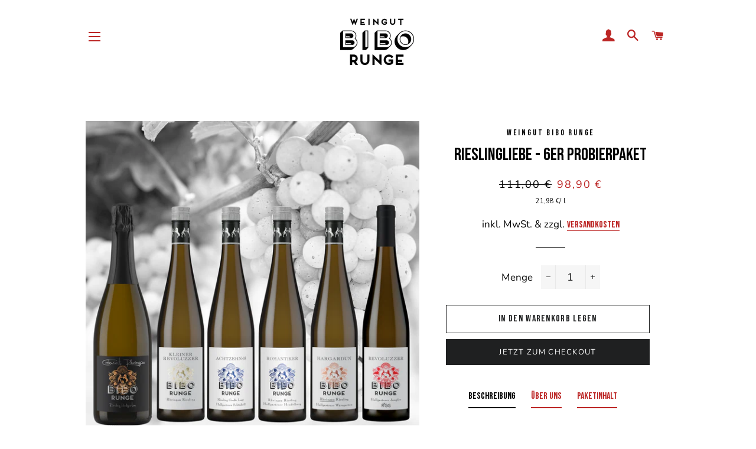

--- FILE ---
content_type: text/html; charset=utf-8
request_url: https://shop-bibo-runge.de/products/rieslingliebe-6er-probierpaket
body_size: 36154
content:
<!doctype html>
<html class="no-js" lang="de" fontify-lang="de">
<head>

  <!-- Basic page needs ================================================== -->
  <meta charset="utf-8">
  <meta http-equiv="X-UA-Compatible" content="IE=edge,chrome=1">

  
    <link rel="shortcut icon" href="//shop-bibo-runge.de/cdn/shop/files/Bibo_RUnge_Shop_Banner_32x32.jpg?v=1613550678" type="image/png" />
  

  <!-- Title and description ================================================== -->
  <title>
  Rieslingliebe - 6er Probierpaket &ndash; Weingut BIBO RUNGE
  </title>

  
  <meta name="description" content="Rieslingliebe Für alle Fans von Riesling hier eine Auswahl unseres fast kompletten Rieslingprogramms. Ideal, um BIBO RUNGE und unsere Spitzenqualität in allen Facetten kennenzulernen. Je eine Flasche von: CRÉMANT Rheingau Riesling Hallgarten 2020 Crémant steht für die höchste Qualität europäischer Schaumweine. Selektiv">
  

  <!-- Helpers ================================================== -->
  <!-- /snippets/social-meta-tags.liquid -->




<meta property="og:site_name" content="Weingut BIBO RUNGE">
<meta property="og:url" content="https://shop-bibo-runge.de/products/rieslingliebe-6er-probierpaket">
<meta property="og:title" content="Rieslingliebe - 6er Probierpaket">
<meta property="og:type" content="product">
<meta property="og:description" content="Rieslingliebe Für alle Fans von Riesling hier eine Auswahl unseres fast kompletten Rieslingprogramms. Ideal, um BIBO RUNGE und unsere Spitzenqualität in allen Facetten kennenzulernen. Je eine Flasche von: CRÉMANT Rheingau Riesling Hallgarten 2020 Crémant steht für die höchste Qualität europäischer Schaumweine. Selektiv">

  <meta property="og:price:amount" content="98,90">
  <meta property="og:price:currency" content="EUR">

<meta property="og:image" content="http://shop-bibo-runge.de/cdn/shop/files/Rieslingliebe_ab_11_25_1200x1200.png?v=1763739058"><meta property="og:image" content="http://shop-bibo-runge.de/cdn/shop/files/BIBO_SEKT_CREMANT_Rheingau_1200x1200.jpg?v=1748441905"><meta property="og:image" content="http://shop-bibo-runge.de/cdn/shop/products/BIBO_RIESLING_KLREVOLUZZER_DINA4_RGB_1200x1200.jpg?v=1605634969">
<meta property="og:image:secure_url" content="https://shop-bibo-runge.de/cdn/shop/files/Rieslingliebe_ab_11_25_1200x1200.png?v=1763739058"><meta property="og:image:secure_url" content="https://shop-bibo-runge.de/cdn/shop/files/BIBO_SEKT_CREMANT_Rheingau_1200x1200.jpg?v=1748441905"><meta property="og:image:secure_url" content="https://shop-bibo-runge.de/cdn/shop/products/BIBO_RIESLING_KLREVOLUZZER_DINA4_RGB_1200x1200.jpg?v=1605634969">


<meta name="twitter:card" content="summary_large_image">
<meta name="twitter:title" content="Rieslingliebe - 6er Probierpaket">
<meta name="twitter:description" content="Rieslingliebe Für alle Fans von Riesling hier eine Auswahl unseres fast kompletten Rieslingprogramms. Ideal, um BIBO RUNGE und unsere Spitzenqualität in allen Facetten kennenzulernen. Je eine Flasche von: CRÉMANT Rheingau Riesling Hallgarten 2020 Crémant steht für die höchste Qualität europäischer Schaumweine. Selektiv">

  <link rel="canonical" href="https://shop-bibo-runge.de/products/rieslingliebe-6er-probierpaket">
  <meta name="viewport" content="width=device-width,initial-scale=1,shrink-to-fit=no">
  <meta name="theme-color" content="#1f2021">

  <!-- CSS ================================================== -->
  <link href="//shop-bibo-runge.de/cdn/shop/t/5/assets/timber.scss.css?v=124029005500645224581763637763" rel="stylesheet" type="text/css" media="all" />
  <link href="//shop-bibo-runge.de/cdn/shop/t/5/assets/theme.scss.css?v=12067457914992646511765190543" rel="stylesheet" type="text/css" media="all" />

  <!-- Sections ================================================== -->
  <script>
    window.theme = window.theme || {};
    theme.strings = {
      zoomClose: "Schließen (Esc)",
      zoomPrev: "Vorige (Linke Pfeiltaste)",
      zoomNext: "Nächste (Rechte Pfeiltaste)",
      moneyFormat: "{{amount_with_comma_separator}} €",
      addressError: "Kann die Adresse nicht finden",
      addressNoResults: "Keine Ergebnisse für diese Adresse",
      addressQueryLimit: "Sie haben die Nutzungsgrenze der Google-API überschritten. Sie sollten über ein Upgrade auf einen \u003ca href=\"https:\/\/developers.google.com\/maps\/premium\/usage-limits\"\u003ePremium-Plan\u003c\/a\u003e nachdenken.",
      authError: "Es gab ein Problem bei der Authentifizierung Ihres Google Maps-Kontos.",
      cartEmpty: "Ihr Warenkorb ist im Moment leer.",
      cartCookie: "Aktivieren Sie Cookies, um den Warenkorb benutzen zu können",
      cartSavings: "Sie sparen [savings]",
      productSlideLabel: "Schieber [slide_number] von [slide_max]."
    };
    theme.settings = {
      cartType: "drawer",
      gridType: null
    };
  </script>

  <script src="//shop-bibo-runge.de/cdn/shop/t/5/assets/jquery-2.2.3.min.js?v=58211863146907186831591795939" type="text/javascript"></script>

  <script src="//shop-bibo-runge.de/cdn/shop/t/5/assets/lazysizes.min.js?v=155223123402716617051591795939" async="async"></script>

  <script src="//shop-bibo-runge.de/cdn/shop/t/5/assets/theme.js?v=98199357567871710361765191202" defer="defer"></script>

  <!-- Header hook for plugins ================================================== -->
  <script>window.performance && window.performance.mark && window.performance.mark('shopify.content_for_header.start');</script><meta name="google-site-verification" content="Vzp_rQHhWljv5p1fBT_TRrvBgWnxByyLNFShhuHr1Xo">
<meta id="shopify-digital-wallet" name="shopify-digital-wallet" content="/27581743184/digital_wallets/dialog">
<meta name="shopify-checkout-api-token" content="538323d10cdc17c338371f210653e67d">
<meta id="in-context-paypal-metadata" data-shop-id="27581743184" data-venmo-supported="false" data-environment="production" data-locale="de_DE" data-paypal-v4="true" data-currency="EUR">
<link rel="alternate" type="application/json+oembed" href="https://shop-bibo-runge.de/products/rieslingliebe-6er-probierpaket.oembed">
<script async="async" src="/checkouts/internal/preloads.js?locale=de-DE"></script>
<script id="shopify-features" type="application/json">{"accessToken":"538323d10cdc17c338371f210653e67d","betas":["rich-media-storefront-analytics"],"domain":"shop-bibo-runge.de","predictiveSearch":true,"shopId":27581743184,"locale":"de"}</script>
<script>var Shopify = Shopify || {};
Shopify.shop = "bibo-runge-shop.myshopify.com";
Shopify.locale = "de";
Shopify.currency = {"active":"EUR","rate":"1.0"};
Shopify.country = "DE";
Shopify.theme = {"name":"Bibo Runge Shop","id":83164397648,"schema_name":"Brooklyn","schema_version":"16.0.9","theme_store_id":730,"role":"main"};
Shopify.theme.handle = "null";
Shopify.theme.style = {"id":null,"handle":null};
Shopify.cdnHost = "shop-bibo-runge.de/cdn";
Shopify.routes = Shopify.routes || {};
Shopify.routes.root = "/";</script>
<script type="module">!function(o){(o.Shopify=o.Shopify||{}).modules=!0}(window);</script>
<script>!function(o){function n(){var o=[];function n(){o.push(Array.prototype.slice.apply(arguments))}return n.q=o,n}var t=o.Shopify=o.Shopify||{};t.loadFeatures=n(),t.autoloadFeatures=n()}(window);</script>
<script id="shop-js-analytics" type="application/json">{"pageType":"product"}</script>
<script defer="defer" async type="module" src="//shop-bibo-runge.de/cdn/shopifycloud/shop-js/modules/v2/client.init-shop-cart-sync_e98Ab_XN.de.esm.js"></script>
<script defer="defer" async type="module" src="//shop-bibo-runge.de/cdn/shopifycloud/shop-js/modules/v2/chunk.common_Pcw9EP95.esm.js"></script>
<script defer="defer" async type="module" src="//shop-bibo-runge.de/cdn/shopifycloud/shop-js/modules/v2/chunk.modal_CzmY4ZhL.esm.js"></script>
<script type="module">
  await import("//shop-bibo-runge.de/cdn/shopifycloud/shop-js/modules/v2/client.init-shop-cart-sync_e98Ab_XN.de.esm.js");
await import("//shop-bibo-runge.de/cdn/shopifycloud/shop-js/modules/v2/chunk.common_Pcw9EP95.esm.js");
await import("//shop-bibo-runge.de/cdn/shopifycloud/shop-js/modules/v2/chunk.modal_CzmY4ZhL.esm.js");

  window.Shopify.SignInWithShop?.initShopCartSync?.({"fedCMEnabled":true,"windoidEnabled":true});

</script>
<script>(function() {
  var isLoaded = false;
  function asyncLoad() {
    if (isLoaded) return;
    isLoaded = true;
    var urls = ["https:\/\/tabs.stationmade.com\/registered-scripts\/tabs-by-station.js?shop=bibo-runge-shop.myshopify.com"];
    for (var i = 0; i < urls.length; i++) {
      var s = document.createElement('script');
      s.type = 'text/javascript';
      s.async = true;
      s.src = urls[i];
      var x = document.getElementsByTagName('script')[0];
      x.parentNode.insertBefore(s, x);
    }
  };
  if(window.attachEvent) {
    window.attachEvent('onload', asyncLoad);
  } else {
    window.addEventListener('load', asyncLoad, false);
  }
})();</script>
<script id="__st">var __st={"a":27581743184,"offset":3600,"reqid":"c0d7723e-c057-4e16-8fc6-57c0bdf9370c-1769044773","pageurl":"shop-bibo-runge.de\/products\/rieslingliebe-6er-probierpaket","u":"52febc6d43e1","p":"product","rtyp":"product","rid":6545605329071};</script>
<script>window.ShopifyPaypalV4VisibilityTracking = true;</script>
<script id="captcha-bootstrap">!function(){'use strict';const t='contact',e='account',n='new_comment',o=[[t,t],['blogs',n],['comments',n],[t,'customer']],c=[[e,'customer_login'],[e,'guest_login'],[e,'recover_customer_password'],[e,'create_customer']],r=t=>t.map((([t,e])=>`form[action*='/${t}']:not([data-nocaptcha='true']) input[name='form_type'][value='${e}']`)).join(','),a=t=>()=>t?[...document.querySelectorAll(t)].map((t=>t.form)):[];function s(){const t=[...o],e=r(t);return a(e)}const i='password',u='form_key',d=['recaptcha-v3-token','g-recaptcha-response','h-captcha-response',i],f=()=>{try{return window.sessionStorage}catch{return}},m='__shopify_v',_=t=>t.elements[u];function p(t,e,n=!1){try{const o=window.sessionStorage,c=JSON.parse(o.getItem(e)),{data:r}=function(t){const{data:e,action:n}=t;return t[m]||n?{data:e,action:n}:{data:t,action:n}}(c);for(const[e,n]of Object.entries(r))t.elements[e]&&(t.elements[e].value=n);n&&o.removeItem(e)}catch(o){console.error('form repopulation failed',{error:o})}}const l='form_type',E='cptcha';function T(t){t.dataset[E]=!0}const w=window,h=w.document,L='Shopify',v='ce_forms',y='captcha';let A=!1;((t,e)=>{const n=(g='f06e6c50-85a8-45c8-87d0-21a2b65856fe',I='https://cdn.shopify.com/shopifycloud/storefront-forms-hcaptcha/ce_storefront_forms_captcha_hcaptcha.v1.5.2.iife.js',D={infoText:'Durch hCaptcha geschützt',privacyText:'Datenschutz',termsText:'Allgemeine Geschäftsbedingungen'},(t,e,n)=>{const o=w[L][v],c=o.bindForm;if(c)return c(t,g,e,D).then(n);var r;o.q.push([[t,g,e,D],n]),r=I,A||(h.body.append(Object.assign(h.createElement('script'),{id:'captcha-provider',async:!0,src:r})),A=!0)});var g,I,D;w[L]=w[L]||{},w[L][v]=w[L][v]||{},w[L][v].q=[],w[L][y]=w[L][y]||{},w[L][y].protect=function(t,e){n(t,void 0,e),T(t)},Object.freeze(w[L][y]),function(t,e,n,w,h,L){const[v,y,A,g]=function(t,e,n){const i=e?o:[],u=t?c:[],d=[...i,...u],f=r(d),m=r(i),_=r(d.filter((([t,e])=>n.includes(e))));return[a(f),a(m),a(_),s()]}(w,h,L),I=t=>{const e=t.target;return e instanceof HTMLFormElement?e:e&&e.form},D=t=>v().includes(t);t.addEventListener('submit',(t=>{const e=I(t);if(!e)return;const n=D(e)&&!e.dataset.hcaptchaBound&&!e.dataset.recaptchaBound,o=_(e),c=g().includes(e)&&(!o||!o.value);(n||c)&&t.preventDefault(),c&&!n&&(function(t){try{if(!f())return;!function(t){const e=f();if(!e)return;const n=_(t);if(!n)return;const o=n.value;o&&e.removeItem(o)}(t);const e=Array.from(Array(32),(()=>Math.random().toString(36)[2])).join('');!function(t,e){_(t)||t.append(Object.assign(document.createElement('input'),{type:'hidden',name:u})),t.elements[u].value=e}(t,e),function(t,e){const n=f();if(!n)return;const o=[...t.querySelectorAll(`input[type='${i}']`)].map((({name:t})=>t)),c=[...d,...o],r={};for(const[a,s]of new FormData(t).entries())c.includes(a)||(r[a]=s);n.setItem(e,JSON.stringify({[m]:1,action:t.action,data:r}))}(t,e)}catch(e){console.error('failed to persist form',e)}}(e),e.submit())}));const S=(t,e)=>{t&&!t.dataset[E]&&(n(t,e.some((e=>e===t))),T(t))};for(const o of['focusin','change'])t.addEventListener(o,(t=>{const e=I(t);D(e)&&S(e,y())}));const B=e.get('form_key'),M=e.get(l),P=B&&M;t.addEventListener('DOMContentLoaded',(()=>{const t=y();if(P)for(const e of t)e.elements[l].value===M&&p(e,B);[...new Set([...A(),...v().filter((t=>'true'===t.dataset.shopifyCaptcha))])].forEach((e=>S(e,t)))}))}(h,new URLSearchParams(w.location.search),n,t,e,['guest_login'])})(!0,!0)}();</script>
<script integrity="sha256-4kQ18oKyAcykRKYeNunJcIwy7WH5gtpwJnB7kiuLZ1E=" data-source-attribution="shopify.loadfeatures" defer="defer" src="//shop-bibo-runge.de/cdn/shopifycloud/storefront/assets/storefront/load_feature-a0a9edcb.js" crossorigin="anonymous"></script>
<script data-source-attribution="shopify.dynamic_checkout.dynamic.init">var Shopify=Shopify||{};Shopify.PaymentButton=Shopify.PaymentButton||{isStorefrontPortableWallets:!0,init:function(){window.Shopify.PaymentButton.init=function(){};var t=document.createElement("script");t.src="https://shop-bibo-runge.de/cdn/shopifycloud/portable-wallets/latest/portable-wallets.de.js",t.type="module",document.head.appendChild(t)}};
</script>
<script data-source-attribution="shopify.dynamic_checkout.buyer_consent">
  function portableWalletsHideBuyerConsent(e){var t=document.getElementById("shopify-buyer-consent"),n=document.getElementById("shopify-subscription-policy-button");t&&n&&(t.classList.add("hidden"),t.setAttribute("aria-hidden","true"),n.removeEventListener("click",e))}function portableWalletsShowBuyerConsent(e){var t=document.getElementById("shopify-buyer-consent"),n=document.getElementById("shopify-subscription-policy-button");t&&n&&(t.classList.remove("hidden"),t.removeAttribute("aria-hidden"),n.addEventListener("click",e))}window.Shopify?.PaymentButton&&(window.Shopify.PaymentButton.hideBuyerConsent=portableWalletsHideBuyerConsent,window.Shopify.PaymentButton.showBuyerConsent=portableWalletsShowBuyerConsent);
</script>
<script>
  function portableWalletsCleanup(e){e&&e.src&&console.error("Failed to load portable wallets script "+e.src);var t=document.querySelectorAll("shopify-accelerated-checkout .shopify-payment-button__skeleton, shopify-accelerated-checkout-cart .wallet-cart-button__skeleton"),e=document.getElementById("shopify-buyer-consent");for(let e=0;e<t.length;e++)t[e].remove();e&&e.remove()}function portableWalletsNotLoadedAsModule(e){e instanceof ErrorEvent&&"string"==typeof e.message&&e.message.includes("import.meta")&&"string"==typeof e.filename&&e.filename.includes("portable-wallets")&&(window.removeEventListener("error",portableWalletsNotLoadedAsModule),window.Shopify.PaymentButton.failedToLoad=e,"loading"===document.readyState?document.addEventListener("DOMContentLoaded",window.Shopify.PaymentButton.init):window.Shopify.PaymentButton.init())}window.addEventListener("error",portableWalletsNotLoadedAsModule);
</script>

<script type="module" src="https://shop-bibo-runge.de/cdn/shopifycloud/portable-wallets/latest/portable-wallets.de.js" onError="portableWalletsCleanup(this)" crossorigin="anonymous"></script>
<script nomodule>
  document.addEventListener("DOMContentLoaded", portableWalletsCleanup);
</script>

<script id='scb4127' type='text/javascript' async='' src='https://shop-bibo-runge.de/cdn/shopifycloud/privacy-banner/storefront-banner.js'></script><link id="shopify-accelerated-checkout-styles" rel="stylesheet" media="screen" href="https://shop-bibo-runge.de/cdn/shopifycloud/portable-wallets/latest/accelerated-checkout-backwards-compat.css" crossorigin="anonymous">
<style id="shopify-accelerated-checkout-cart">
        #shopify-buyer-consent {
  margin-top: 1em;
  display: inline-block;
  width: 100%;
}

#shopify-buyer-consent.hidden {
  display: none;
}

#shopify-subscription-policy-button {
  background: none;
  border: none;
  padding: 0;
  text-decoration: underline;
  font-size: inherit;
  cursor: pointer;
}

#shopify-subscription-policy-button::before {
  box-shadow: none;
}

      </style>

<script>window.performance && window.performance.mark && window.performance.mark('shopify.content_for_header.end');</script> 
 

  <script src="//shop-bibo-runge.de/cdn/shop/t/5/assets/modernizr.min.js?v=21391054748206432451591795940" type="text/javascript"></script>

  
  

<!-- BEGIN app block: shopify://apps/fontify/blocks/app-embed/334490e2-2153-4a2e-a452-e90bdeffa3cc --><link rel="preconnect" href="https://cdn.nitroapps.co" crossorigin=""><!-- Shop metafields --><link rel="stylesheet" href="//fonts.googleapis.com/css?family=Bebas+Neue:200,400,700" />
		<link rel="stylesheet" href="//fonts.googleapis.com/css?family=Nunito+Sans:200,400,700" />


<style type="text/css" id="nitro-fontify" >
	/** {"overwrite":true,"mobile":true,"desktop":true,"stylesheet":"font-size:16px"}**/
							@media  only screen and (min-width: 600px) {
				.site-nav__link ,.btn__text ,.product-single__full-details,.text-link ,.slick-track #slick-slide00 .hero__text-wrap.slideshow__overlay{
					font-family: 'Bebas Neue' !important;
					font-size:16px
				}
				/** 2 **/
			}
		 
					@media  only screen and (max-width: 600px) {
				.site-nav__link ,.btn__text ,.product-single__full-details,.text-link ,.slick-track #slick-slide00 .hero__text-wrap.slideshow__overlay{
					font-family: 'Bebas Neue' !important;
					font-size:16px
					/** 1 **/
				}
			}
		 
		 
		/** {"overwrite":true,"mobile":true,"desktop":true,"stylesheet":"font-size:30px;"}**/
							@media  only screen and (min-width: 600px) {
				.hero__title,.h1 ,.h1,.section-header__title ,.product-single__title ,.mfp-image,.product-single__media-1591966713122-7487136301136,.lazyautosizes,.lazyloaded ,h3 strong{
					font-family: 'Bebas Neue' !important;
					font-size:30px;
				}
				/** 2 **/
			}
		 
					@media  only screen and (max-width: 600px) {
				.hero__title,.h1 ,.h1,.section-header__title ,.product-single__title ,.mfp-image,.product-single__media-1591966713122-7487136301136,.lazyautosizes,.lazyloaded ,h3 strong{
					font-family: 'Bebas Neue' !important;
					font-size:30px;
					/** 1 **/
				}
			}
		 
		 
		/** {"overwrite":true,"mobile":true,"desktop":true,"stylesheet":"font-size:14px;\r\nfont-weight: lighter"}**/
							@media  only screen and (min-width: 600px) {
				.product-single__vendor{
					font-family: 'Bebas Neue' !important;
					font-size:14px;
font-weight: lighter
				}
				/** 2 **/
			}
		 
					@media  only screen and (max-width: 600px) {
				.product-single__vendor{
					font-family: 'Bebas Neue' !important;
					font-size:14px;
font-weight: lighter
					/** 1 **/
				}
			}
		 
		 
		/** {"overwrite":true,"mobile":false,"desktop":true,"stylesheet":"font-size:22px"}**/
							@media  only screen and (min-width: 600px) {
				h4{
					font-family: 'Bebas Neue' !important;
					font-size:22px
				}
				/** 2 **/
			}
		 
		 
		 
		/** {"overwrite":true,"mobile":false,"desktop":false,"stylesheet":"font-weight: lighter"}**/
				 
		 
					.grid-product__wrapper .grid-product__meta .grid-product__title{
				font-family: 'Bebas Neue' !important;/** end **/
				font-weight: lighter
			}
		 
		/** {"overwrite":true,"mobile":false,"desktop":false,"stylesheet":"font-size:11px;","languages":[]}**/
				 
		 
					.product-unit-price span{
				font-family: 'Nunito Sans' !important;/** end **/
				font-size:11px;
			}
		 
	</style>
<script>
    console.log(null);
    console.log(null);
  </script><script
  type="text/javascript"
  id="fontify-scripts"
>
  
  (function () {
    // Prevent duplicate execution
    if (window.fontifyScriptInitialized) {
      return;
    }
    window.fontifyScriptInitialized = true;

    if (window.opener) {
      // Remove existing listener if any before adding new one
      if (window.fontifyMessageListener) {
        window.removeEventListener('message', window.fontifyMessageListener, false);
      }

      function watchClosedWindow() {
        let itv = setInterval(function () {
          if (!window.opener || window.opener.closed) {
            clearInterval(itv);
            window.close();
          }
        }, 1000);
      }

      // Helper function to inject scripts and links from vite-tag content
      function injectScript(encodedContent) {
        

        // Decode HTML entities
        const tempTextarea = document.createElement('textarea');
        tempTextarea.innerHTML = encodedContent;
        const viteContent = tempTextarea.value;

        // Parse HTML content
        const tempDiv = document.createElement('div');
        tempDiv.innerHTML = viteContent;

        // Track duplicates within tempDiv only
        const scriptIds = new Set();
        const scriptSrcs = new Set();
        const linkKeys = new Set();

        // Helper to clone element attributes
        function cloneAttributes(source, target) {
          Array.from(source.attributes).forEach(function(attr) {
            if (attr.name === 'crossorigin') {
              target.crossOrigin = attr.value;
            } else {
              target.setAttribute(attr.name, attr.value);
            }
          });
          if (source.textContent) {
            target.textContent = source.textContent;
          }
        }

        // Inject scripts (filter duplicates within tempDiv)
        tempDiv.querySelectorAll('script').forEach(function(script) {
          const scriptId = script.getAttribute('id');
          const scriptSrc = script.getAttribute('src');

          // Skip if duplicate in tempDiv
          if ((scriptId && scriptIds.has(scriptId)) || (scriptSrc && scriptSrcs.has(scriptSrc))) {
            return;
          }

          // Track script
          if (scriptId) scriptIds.add(scriptId);
          if (scriptSrc) scriptSrcs.add(scriptSrc);

          // Clone and inject
          const newScript = document.createElement('script');
          cloneAttributes(script, newScript);

          document.head.appendChild(newScript);
        });

        // Inject links (filter duplicates within tempDiv)
        tempDiv.querySelectorAll('link').forEach(function(link) {
          const linkHref = link.getAttribute('href');
          const linkRel = link.getAttribute('rel') || '';
          const key = linkHref + '|' + linkRel;

          // Skip if duplicate in tempDiv
          if (linkHref && linkKeys.has(key)) {
            return;
          }

          // Track link
          if (linkHref) linkKeys.add(key);

          // Clone and inject
          const newLink = document.createElement('link');
          cloneAttributes(link, newLink);
          document.head.appendChild(newLink);
        });
      }

      // Function to apply preview font data


      function receiveMessage(event) {
        watchClosedWindow();
        if (event.data.action == 'fontify_ready') {
          console.log('fontify_ready');
          injectScript(`&lt;!-- BEGIN app snippet: vite-tag --&gt;


  &lt;script src=&quot;https://cdn.shopify.com/extensions/019bafe3-77e1-7e6a-87b2-cbeff3e5cd6f/fontify-polaris-11/assets/main-B3V8Mu2P.js&quot; type=&quot;module&quot; crossorigin=&quot;anonymous&quot;&gt;&lt;/script&gt;

&lt;!-- END app snippet --&gt;
  &lt;!-- BEGIN app snippet: vite-tag --&gt;


  &lt;link href=&quot;//cdn.shopify.com/extensions/019bafe3-77e1-7e6a-87b2-cbeff3e5cd6f/fontify-polaris-11/assets/main-GVRB1u2d.css&quot; rel=&quot;stylesheet&quot; type=&quot;text/css&quot; media=&quot;all&quot; /&gt;

&lt;!-- END app snippet --&gt;
`);

        } else if (event.data.action == 'font_audit_ready') {
          injectScript(`&lt;!-- BEGIN app snippet: vite-tag --&gt;


  &lt;script src=&quot;https://cdn.shopify.com/extensions/019bafe3-77e1-7e6a-87b2-cbeff3e5cd6f/fontify-polaris-11/assets/audit-DDeWPAiq.js&quot; type=&quot;module&quot; crossorigin=&quot;anonymous&quot;&gt;&lt;/script&gt;

&lt;!-- END app snippet --&gt;
  &lt;!-- BEGIN app snippet: vite-tag --&gt;


  &lt;link href=&quot;//cdn.shopify.com/extensions/019bafe3-77e1-7e6a-87b2-cbeff3e5cd6f/fontify-polaris-11/assets/audit-CNr6hPle.css&quot; rel=&quot;stylesheet&quot; type=&quot;text/css&quot; media=&quot;all&quot; /&gt;

&lt;!-- END app snippet --&gt;
`);

        } else if (event.data.action == 'preview_font_data') {
          const fontData = event?.data || null;
          window.fontifyPreviewData = fontData;
          injectScript(`&lt;!-- BEGIN app snippet: vite-tag --&gt;


  &lt;script src=&quot;https://cdn.shopify.com/extensions/019bafe3-77e1-7e6a-87b2-cbeff3e5cd6f/fontify-polaris-11/assets/preview-CH6oXAfY.js&quot; type=&quot;module&quot; crossorigin=&quot;anonymous&quot;&gt;&lt;/script&gt;

&lt;!-- END app snippet --&gt;
`);
        }
      }

      // Store reference to listener for cleanup
      window.fontifyMessageListener = receiveMessage;
      window.addEventListener('message', receiveMessage, false);

      // Send init message when window is opened from opener
      if (window.opener) {
        window.opener.postMessage({ action: `${window.name}_init`, data: JSON.parse(JSON.stringify({})) }, '*');
      }
    }
  })();
</script>


<!-- END app block --><link href="https://monorail-edge.shopifysvc.com" rel="dns-prefetch">
<script>(function(){if ("sendBeacon" in navigator && "performance" in window) {try {var session_token_from_headers = performance.getEntriesByType('navigation')[0].serverTiming.find(x => x.name == '_s').description;} catch {var session_token_from_headers = undefined;}var session_cookie_matches = document.cookie.match(/_shopify_s=([^;]*)/);var session_token_from_cookie = session_cookie_matches && session_cookie_matches.length === 2 ? session_cookie_matches[1] : "";var session_token = session_token_from_headers || session_token_from_cookie || "";function handle_abandonment_event(e) {var entries = performance.getEntries().filter(function(entry) {return /monorail-edge.shopifysvc.com/.test(entry.name);});if (!window.abandonment_tracked && entries.length === 0) {window.abandonment_tracked = true;var currentMs = Date.now();var navigation_start = performance.timing.navigationStart;var payload = {shop_id: 27581743184,url: window.location.href,navigation_start,duration: currentMs - navigation_start,session_token,page_type: "product"};window.navigator.sendBeacon("https://monorail-edge.shopifysvc.com/v1/produce", JSON.stringify({schema_id: "online_store_buyer_site_abandonment/1.1",payload: payload,metadata: {event_created_at_ms: currentMs,event_sent_at_ms: currentMs}}));}}window.addEventListener('pagehide', handle_abandonment_event);}}());</script>
<script id="web-pixels-manager-setup">(function e(e,d,r,n,o){if(void 0===o&&(o={}),!Boolean(null===(a=null===(i=window.Shopify)||void 0===i?void 0:i.analytics)||void 0===a?void 0:a.replayQueue)){var i,a;window.Shopify=window.Shopify||{};var t=window.Shopify;t.analytics=t.analytics||{};var s=t.analytics;s.replayQueue=[],s.publish=function(e,d,r){return s.replayQueue.push([e,d,r]),!0};try{self.performance.mark("wpm:start")}catch(e){}var l=function(){var e={modern:/Edge?\/(1{2}[4-9]|1[2-9]\d|[2-9]\d{2}|\d{4,})\.\d+(\.\d+|)|Firefox\/(1{2}[4-9]|1[2-9]\d|[2-9]\d{2}|\d{4,})\.\d+(\.\d+|)|Chrom(ium|e)\/(9{2}|\d{3,})\.\d+(\.\d+|)|(Maci|X1{2}).+ Version\/(15\.\d+|(1[6-9]|[2-9]\d|\d{3,})\.\d+)([,.]\d+|)( \(\w+\)|)( Mobile\/\w+|) Safari\/|Chrome.+OPR\/(9{2}|\d{3,})\.\d+\.\d+|(CPU[ +]OS|iPhone[ +]OS|CPU[ +]iPhone|CPU IPhone OS|CPU iPad OS)[ +]+(15[._]\d+|(1[6-9]|[2-9]\d|\d{3,})[._]\d+)([._]\d+|)|Android:?[ /-](13[3-9]|1[4-9]\d|[2-9]\d{2}|\d{4,})(\.\d+|)(\.\d+|)|Android.+Firefox\/(13[5-9]|1[4-9]\d|[2-9]\d{2}|\d{4,})\.\d+(\.\d+|)|Android.+Chrom(ium|e)\/(13[3-9]|1[4-9]\d|[2-9]\d{2}|\d{4,})\.\d+(\.\d+|)|SamsungBrowser\/([2-9]\d|\d{3,})\.\d+/,legacy:/Edge?\/(1[6-9]|[2-9]\d|\d{3,})\.\d+(\.\d+|)|Firefox\/(5[4-9]|[6-9]\d|\d{3,})\.\d+(\.\d+|)|Chrom(ium|e)\/(5[1-9]|[6-9]\d|\d{3,})\.\d+(\.\d+|)([\d.]+$|.*Safari\/(?![\d.]+ Edge\/[\d.]+$))|(Maci|X1{2}).+ Version\/(10\.\d+|(1[1-9]|[2-9]\d|\d{3,})\.\d+)([,.]\d+|)( \(\w+\)|)( Mobile\/\w+|) Safari\/|Chrome.+OPR\/(3[89]|[4-9]\d|\d{3,})\.\d+\.\d+|(CPU[ +]OS|iPhone[ +]OS|CPU[ +]iPhone|CPU IPhone OS|CPU iPad OS)[ +]+(10[._]\d+|(1[1-9]|[2-9]\d|\d{3,})[._]\d+)([._]\d+|)|Android:?[ /-](13[3-9]|1[4-9]\d|[2-9]\d{2}|\d{4,})(\.\d+|)(\.\d+|)|Mobile Safari.+OPR\/([89]\d|\d{3,})\.\d+\.\d+|Android.+Firefox\/(13[5-9]|1[4-9]\d|[2-9]\d{2}|\d{4,})\.\d+(\.\d+|)|Android.+Chrom(ium|e)\/(13[3-9]|1[4-9]\d|[2-9]\d{2}|\d{4,})\.\d+(\.\d+|)|Android.+(UC? ?Browser|UCWEB|U3)[ /]?(15\.([5-9]|\d{2,})|(1[6-9]|[2-9]\d|\d{3,})\.\d+)\.\d+|SamsungBrowser\/(5\.\d+|([6-9]|\d{2,})\.\d+)|Android.+MQ{2}Browser\/(14(\.(9|\d{2,})|)|(1[5-9]|[2-9]\d|\d{3,})(\.\d+|))(\.\d+|)|K[Aa][Ii]OS\/(3\.\d+|([4-9]|\d{2,})\.\d+)(\.\d+|)/},d=e.modern,r=e.legacy,n=navigator.userAgent;return n.match(d)?"modern":n.match(r)?"legacy":"unknown"}(),u="modern"===l?"modern":"legacy",c=(null!=n?n:{modern:"",legacy:""})[u],f=function(e){return[e.baseUrl,"/wpm","/b",e.hashVersion,"modern"===e.buildTarget?"m":"l",".js"].join("")}({baseUrl:d,hashVersion:r,buildTarget:u}),m=function(e){var d=e.version,r=e.bundleTarget,n=e.surface,o=e.pageUrl,i=e.monorailEndpoint;return{emit:function(e){var a=e.status,t=e.errorMsg,s=(new Date).getTime(),l=JSON.stringify({metadata:{event_sent_at_ms:s},events:[{schema_id:"web_pixels_manager_load/3.1",payload:{version:d,bundle_target:r,page_url:o,status:a,surface:n,error_msg:t},metadata:{event_created_at_ms:s}}]});if(!i)return console&&console.warn&&console.warn("[Web Pixels Manager] No Monorail endpoint provided, skipping logging."),!1;try{return self.navigator.sendBeacon.bind(self.navigator)(i,l)}catch(e){}var u=new XMLHttpRequest;try{return u.open("POST",i,!0),u.setRequestHeader("Content-Type","text/plain"),u.send(l),!0}catch(e){return console&&console.warn&&console.warn("[Web Pixels Manager] Got an unhandled error while logging to Monorail."),!1}}}}({version:r,bundleTarget:l,surface:e.surface,pageUrl:self.location.href,monorailEndpoint:e.monorailEndpoint});try{o.browserTarget=l,function(e){var d=e.src,r=e.async,n=void 0===r||r,o=e.onload,i=e.onerror,a=e.sri,t=e.scriptDataAttributes,s=void 0===t?{}:t,l=document.createElement("script"),u=document.querySelector("head"),c=document.querySelector("body");if(l.async=n,l.src=d,a&&(l.integrity=a,l.crossOrigin="anonymous"),s)for(var f in s)if(Object.prototype.hasOwnProperty.call(s,f))try{l.dataset[f]=s[f]}catch(e){}if(o&&l.addEventListener("load",o),i&&l.addEventListener("error",i),u)u.appendChild(l);else{if(!c)throw new Error("Did not find a head or body element to append the script");c.appendChild(l)}}({src:f,async:!0,onload:function(){if(!function(){var e,d;return Boolean(null===(d=null===(e=window.Shopify)||void 0===e?void 0:e.analytics)||void 0===d?void 0:d.initialized)}()){var d=window.webPixelsManager.init(e)||void 0;if(d){var r=window.Shopify.analytics;r.replayQueue.forEach((function(e){var r=e[0],n=e[1],o=e[2];d.publishCustomEvent(r,n,o)})),r.replayQueue=[],r.publish=d.publishCustomEvent,r.visitor=d.visitor,r.initialized=!0}}},onerror:function(){return m.emit({status:"failed",errorMsg:"".concat(f," has failed to load")})},sri:function(e){var d=/^sha384-[A-Za-z0-9+/=]+$/;return"string"==typeof e&&d.test(e)}(c)?c:"",scriptDataAttributes:o}),m.emit({status:"loading"})}catch(e){m.emit({status:"failed",errorMsg:(null==e?void 0:e.message)||"Unknown error"})}}})({shopId: 27581743184,storefrontBaseUrl: "https://shop-bibo-runge.de",extensionsBaseUrl: "https://extensions.shopifycdn.com/cdn/shopifycloud/web-pixels-manager",monorailEndpoint: "https://monorail-edge.shopifysvc.com/unstable/produce_batch",surface: "storefront-renderer",enabledBetaFlags: ["2dca8a86"],webPixelsConfigList: [{"id":"1276739852","configuration":"{\"config\":\"{\\\"google_tag_ids\\\":[\\\"G-5R2RH0PPWG\\\",\\\"GT-NBPNH76Z\\\"],\\\"target_country\\\":\\\"DE\\\",\\\"gtag_events\\\":[{\\\"type\\\":\\\"search\\\",\\\"action_label\\\":\\\"G-5R2RH0PPWG\\\"},{\\\"type\\\":\\\"begin_checkout\\\",\\\"action_label\\\":\\\"G-5R2RH0PPWG\\\"},{\\\"type\\\":\\\"view_item\\\",\\\"action_label\\\":[\\\"G-5R2RH0PPWG\\\",\\\"MC-VVLQFQ0QTX\\\"]},{\\\"type\\\":\\\"purchase\\\",\\\"action_label\\\":[\\\"G-5R2RH0PPWG\\\",\\\"MC-VVLQFQ0QTX\\\"]},{\\\"type\\\":\\\"page_view\\\",\\\"action_label\\\":[\\\"G-5R2RH0PPWG\\\",\\\"MC-VVLQFQ0QTX\\\"]},{\\\"type\\\":\\\"add_payment_info\\\",\\\"action_label\\\":\\\"G-5R2RH0PPWG\\\"},{\\\"type\\\":\\\"add_to_cart\\\",\\\"action_label\\\":\\\"G-5R2RH0PPWG\\\"}],\\\"enable_monitoring_mode\\\":false}\"}","eventPayloadVersion":"v1","runtimeContext":"OPEN","scriptVersion":"b2a88bafab3e21179ed38636efcd8a93","type":"APP","apiClientId":1780363,"privacyPurposes":[],"dataSharingAdjustments":{"protectedCustomerApprovalScopes":["read_customer_address","read_customer_email","read_customer_name","read_customer_personal_data","read_customer_phone"]}},{"id":"490078476","configuration":"{\"pixel_id\":\"118628625746901\",\"pixel_type\":\"facebook_pixel\",\"metaapp_system_user_token\":\"-\"}","eventPayloadVersion":"v1","runtimeContext":"OPEN","scriptVersion":"ca16bc87fe92b6042fbaa3acc2fbdaa6","type":"APP","apiClientId":2329312,"privacyPurposes":["ANALYTICS","MARKETING","SALE_OF_DATA"],"dataSharingAdjustments":{"protectedCustomerApprovalScopes":["read_customer_address","read_customer_email","read_customer_name","read_customer_personal_data","read_customer_phone"]}},{"id":"shopify-app-pixel","configuration":"{}","eventPayloadVersion":"v1","runtimeContext":"STRICT","scriptVersion":"0450","apiClientId":"shopify-pixel","type":"APP","privacyPurposes":["ANALYTICS","MARKETING"]},{"id":"shopify-custom-pixel","eventPayloadVersion":"v1","runtimeContext":"LAX","scriptVersion":"0450","apiClientId":"shopify-pixel","type":"CUSTOM","privacyPurposes":["ANALYTICS","MARKETING"]}],isMerchantRequest: false,initData: {"shop":{"name":"Weingut BIBO RUNGE","paymentSettings":{"currencyCode":"EUR"},"myshopifyDomain":"bibo-runge-shop.myshopify.com","countryCode":"DE","storefrontUrl":"https:\/\/shop-bibo-runge.de"},"customer":null,"cart":null,"checkout":null,"productVariants":[{"price":{"amount":98.9,"currencyCode":"EUR"},"product":{"title":"Rieslingliebe - 6er Probierpaket","vendor":"Weingut Bibo Runge","id":"6545605329071","untranslatedTitle":"Rieslingliebe - 6er Probierpaket","url":"\/products\/rieslingliebe-6er-probierpaket","type":"Probierpaket"},"id":"39289401835695","image":{"src":"\/\/shop-bibo-runge.de\/cdn\/shop\/files\/Rieslingliebe_ab_11_25.png?v=1763739058"},"sku":"S604","title":"Default Title","untranslatedTitle":"Default Title"}],"purchasingCompany":null},},"https://shop-bibo-runge.de/cdn","fcfee988w5aeb613cpc8e4bc33m6693e112",{"modern":"","legacy":""},{"shopId":"27581743184","storefrontBaseUrl":"https:\/\/shop-bibo-runge.de","extensionBaseUrl":"https:\/\/extensions.shopifycdn.com\/cdn\/shopifycloud\/web-pixels-manager","surface":"storefront-renderer","enabledBetaFlags":"[\"2dca8a86\"]","isMerchantRequest":"false","hashVersion":"fcfee988w5aeb613cpc8e4bc33m6693e112","publish":"custom","events":"[[\"page_viewed\",{}],[\"product_viewed\",{\"productVariant\":{\"price\":{\"amount\":98.9,\"currencyCode\":\"EUR\"},\"product\":{\"title\":\"Rieslingliebe - 6er Probierpaket\",\"vendor\":\"Weingut Bibo Runge\",\"id\":\"6545605329071\",\"untranslatedTitle\":\"Rieslingliebe - 6er Probierpaket\",\"url\":\"\/products\/rieslingliebe-6er-probierpaket\",\"type\":\"Probierpaket\"},\"id\":\"39289401835695\",\"image\":{\"src\":\"\/\/shop-bibo-runge.de\/cdn\/shop\/files\/Rieslingliebe_ab_11_25.png?v=1763739058\"},\"sku\":\"S604\",\"title\":\"Default Title\",\"untranslatedTitle\":\"Default Title\"}}]]"});</script><script>
  window.ShopifyAnalytics = window.ShopifyAnalytics || {};
  window.ShopifyAnalytics.meta = window.ShopifyAnalytics.meta || {};
  window.ShopifyAnalytics.meta.currency = 'EUR';
  var meta = {"product":{"id":6545605329071,"gid":"gid:\/\/shopify\/Product\/6545605329071","vendor":"Weingut Bibo Runge","type":"Probierpaket","handle":"rieslingliebe-6er-probierpaket","variants":[{"id":39289401835695,"price":9890,"name":"Rieslingliebe - 6er Probierpaket","public_title":null,"sku":"S604"}],"remote":false},"page":{"pageType":"product","resourceType":"product","resourceId":6545605329071,"requestId":"c0d7723e-c057-4e16-8fc6-57c0bdf9370c-1769044773"}};
  for (var attr in meta) {
    window.ShopifyAnalytics.meta[attr] = meta[attr];
  }
</script>
<script class="analytics">
  (function () {
    var customDocumentWrite = function(content) {
      var jquery = null;

      if (window.jQuery) {
        jquery = window.jQuery;
      } else if (window.Checkout && window.Checkout.$) {
        jquery = window.Checkout.$;
      }

      if (jquery) {
        jquery('body').append(content);
      }
    };

    var hasLoggedConversion = function(token) {
      if (token) {
        return document.cookie.indexOf('loggedConversion=' + token) !== -1;
      }
      return false;
    }

    var setCookieIfConversion = function(token) {
      if (token) {
        var twoMonthsFromNow = new Date(Date.now());
        twoMonthsFromNow.setMonth(twoMonthsFromNow.getMonth() + 2);

        document.cookie = 'loggedConversion=' + token + '; expires=' + twoMonthsFromNow;
      }
    }

    var trekkie = window.ShopifyAnalytics.lib = window.trekkie = window.trekkie || [];
    if (trekkie.integrations) {
      return;
    }
    trekkie.methods = [
      'identify',
      'page',
      'ready',
      'track',
      'trackForm',
      'trackLink'
    ];
    trekkie.factory = function(method) {
      return function() {
        var args = Array.prototype.slice.call(arguments);
        args.unshift(method);
        trekkie.push(args);
        return trekkie;
      };
    };
    for (var i = 0; i < trekkie.methods.length; i++) {
      var key = trekkie.methods[i];
      trekkie[key] = trekkie.factory(key);
    }
    trekkie.load = function(config) {
      trekkie.config = config || {};
      trekkie.config.initialDocumentCookie = document.cookie;
      var first = document.getElementsByTagName('script')[0];
      var script = document.createElement('script');
      script.type = 'text/javascript';
      script.onerror = function(e) {
        var scriptFallback = document.createElement('script');
        scriptFallback.type = 'text/javascript';
        scriptFallback.onerror = function(error) {
                var Monorail = {
      produce: function produce(monorailDomain, schemaId, payload) {
        var currentMs = new Date().getTime();
        var event = {
          schema_id: schemaId,
          payload: payload,
          metadata: {
            event_created_at_ms: currentMs,
            event_sent_at_ms: currentMs
          }
        };
        return Monorail.sendRequest("https://" + monorailDomain + "/v1/produce", JSON.stringify(event));
      },
      sendRequest: function sendRequest(endpointUrl, payload) {
        // Try the sendBeacon API
        if (window && window.navigator && typeof window.navigator.sendBeacon === 'function' && typeof window.Blob === 'function' && !Monorail.isIos12()) {
          var blobData = new window.Blob([payload], {
            type: 'text/plain'
          });

          if (window.navigator.sendBeacon(endpointUrl, blobData)) {
            return true;
          } // sendBeacon was not successful

        } // XHR beacon

        var xhr = new XMLHttpRequest();

        try {
          xhr.open('POST', endpointUrl);
          xhr.setRequestHeader('Content-Type', 'text/plain');
          xhr.send(payload);
        } catch (e) {
          console.log(e);
        }

        return false;
      },
      isIos12: function isIos12() {
        return window.navigator.userAgent.lastIndexOf('iPhone; CPU iPhone OS 12_') !== -1 || window.navigator.userAgent.lastIndexOf('iPad; CPU OS 12_') !== -1;
      }
    };
    Monorail.produce('monorail-edge.shopifysvc.com',
      'trekkie_storefront_load_errors/1.1',
      {shop_id: 27581743184,
      theme_id: 83164397648,
      app_name: "storefront",
      context_url: window.location.href,
      source_url: "//shop-bibo-runge.de/cdn/s/trekkie.storefront.9615f8e10e499e09ff0451d383e936edfcfbbf47.min.js"});

        };
        scriptFallback.async = true;
        scriptFallback.src = '//shop-bibo-runge.de/cdn/s/trekkie.storefront.9615f8e10e499e09ff0451d383e936edfcfbbf47.min.js';
        first.parentNode.insertBefore(scriptFallback, first);
      };
      script.async = true;
      script.src = '//shop-bibo-runge.de/cdn/s/trekkie.storefront.9615f8e10e499e09ff0451d383e936edfcfbbf47.min.js';
      first.parentNode.insertBefore(script, first);
    };
    trekkie.load(
      {"Trekkie":{"appName":"storefront","development":false,"defaultAttributes":{"shopId":27581743184,"isMerchantRequest":null,"themeId":83164397648,"themeCityHash":"4178447685214879646","contentLanguage":"de","currency":"EUR","eventMetadataId":"7690cfd2-ff5c-4807-9efe-460dfa58292e"},"isServerSideCookieWritingEnabled":true,"monorailRegion":"shop_domain","enabledBetaFlags":["65f19447"]},"Session Attribution":{},"S2S":{"facebookCapiEnabled":true,"source":"trekkie-storefront-renderer","apiClientId":580111}}
    );

    var loaded = false;
    trekkie.ready(function() {
      if (loaded) return;
      loaded = true;

      window.ShopifyAnalytics.lib = window.trekkie;

      var originalDocumentWrite = document.write;
      document.write = customDocumentWrite;
      try { window.ShopifyAnalytics.merchantGoogleAnalytics.call(this); } catch(error) {};
      document.write = originalDocumentWrite;

      window.ShopifyAnalytics.lib.page(null,{"pageType":"product","resourceType":"product","resourceId":6545605329071,"requestId":"c0d7723e-c057-4e16-8fc6-57c0bdf9370c-1769044773","shopifyEmitted":true});

      var match = window.location.pathname.match(/checkouts\/(.+)\/(thank_you|post_purchase)/)
      var token = match? match[1]: undefined;
      if (!hasLoggedConversion(token)) {
        setCookieIfConversion(token);
        window.ShopifyAnalytics.lib.track("Viewed Product",{"currency":"EUR","variantId":39289401835695,"productId":6545605329071,"productGid":"gid:\/\/shopify\/Product\/6545605329071","name":"Rieslingliebe - 6er Probierpaket","price":"98.90","sku":"S604","brand":"Weingut Bibo Runge","variant":null,"category":"Probierpaket","nonInteraction":true,"remote":false},undefined,undefined,{"shopifyEmitted":true});
      window.ShopifyAnalytics.lib.track("monorail:\/\/trekkie_storefront_viewed_product\/1.1",{"currency":"EUR","variantId":39289401835695,"productId":6545605329071,"productGid":"gid:\/\/shopify\/Product\/6545605329071","name":"Rieslingliebe - 6er Probierpaket","price":"98.90","sku":"S604","brand":"Weingut Bibo Runge","variant":null,"category":"Probierpaket","nonInteraction":true,"remote":false,"referer":"https:\/\/shop-bibo-runge.de\/products\/rieslingliebe-6er-probierpaket"});
      }
    });


        var eventsListenerScript = document.createElement('script');
        eventsListenerScript.async = true;
        eventsListenerScript.src = "//shop-bibo-runge.de/cdn/shopifycloud/storefront/assets/shop_events_listener-3da45d37.js";
        document.getElementsByTagName('head')[0].appendChild(eventsListenerScript);

})();</script>
<script
  defer
  src="https://shop-bibo-runge.de/cdn/shopifycloud/perf-kit/shopify-perf-kit-3.0.4.min.js"
  data-application="storefront-renderer"
  data-shop-id="27581743184"
  data-render-region="gcp-us-east1"
  data-page-type="product"
  data-theme-instance-id="83164397648"
  data-theme-name="Brooklyn"
  data-theme-version="16.0.9"
  data-monorail-region="shop_domain"
  data-resource-timing-sampling-rate="10"
  data-shs="true"
  data-shs-beacon="true"
  data-shs-export-with-fetch="true"
  data-shs-logs-sample-rate="1"
  data-shs-beacon-endpoint="https://shop-bibo-runge.de/api/collect"
></script>
</head>


<body id="rieslingliebe-6er-probierpaket" class="template-product">

  <div id="shopify-section-header" class="shopify-section"><style data-shopify>.header-wrapper .site-nav__link,
  .header-wrapper .site-header__logo a,
  .header-wrapper .site-nav__dropdown-link,
  .header-wrapper .site-nav--has-dropdown > a.nav-focus,
  .header-wrapper .site-nav--has-dropdown.nav-hover > a,
  .header-wrapper .site-nav--has-dropdown:hover > a {
    color: #bc2625;
  }

  .header-wrapper .site-header__logo a:hover,
  .header-wrapper .site-header__logo a:focus,
  .header-wrapper .site-nav__link:hover,
  .header-wrapper .site-nav__link:focus,
  .header-wrapper .site-nav--has-dropdown a:hover,
  .header-wrapper .site-nav--has-dropdown > a.nav-focus:hover,
  .header-wrapper .site-nav--has-dropdown > a.nav-focus:focus,
  .header-wrapper .site-nav--has-dropdown .site-nav__link:hover,
  .header-wrapper .site-nav--has-dropdown .site-nav__link:focus,
  .header-wrapper .site-nav--has-dropdown.nav-hover > a:hover,
  .header-wrapper .site-nav__dropdown a:focus {
    color: rgba(188, 38, 37, 0.75);
  }

  .header-wrapper .burger-icon,
  .header-wrapper .site-nav--has-dropdown:hover > a:before,
  .header-wrapper .site-nav--has-dropdown > a.nav-focus:before,
  .header-wrapper .site-nav--has-dropdown.nav-hover > a:before {
    background: #bc2625;
  }

  .header-wrapper .site-nav__link:hover .burger-icon {
    background: rgba(188, 38, 37, 0.75);
  }

  .site-header__logo img {
    max-width: 125px;
  }

  @media screen and (max-width: 768px) {
    .site-header__logo img {
      max-width: 100%;
    }
  }</style><div data-section-id="header" data-section-type="header-section" data-template="product">
  <div id="NavDrawer" class="drawer drawer--left">
      <div class="drawer__inner drawer-left__inner">

    
      <!-- /snippets/search-bar.liquid -->





<form action="/search" method="get" class="input-group search-bar search-bar--drawer" role="search">
  
  <input type="search" name="q" value="" placeholder="Durchsuchen Sie unseren Shop" class="input-group-field" aria-label="Durchsuchen Sie unseren Shop">
  <span class="input-group-btn">
    <button type="submit" class="btn--secondary icon-fallback-text">
      <span class="icon icon-search" aria-hidden="true"></span>
      <span class="fallback-text">Suchen</span>
    </button>
  </span>
</form>

    

    <ul class="mobile-nav">
      
        

          <li class="mobile-nav__item">
            <a
              href="/"
              class="mobile-nav__link"
              >
                Start
            </a>
          </li>

        
      
        

          <li class="mobile-nav__item">
            <a
              href="/collections/wein"
              class="mobile-nav__link"
              >
                Wein
            </a>
          </li>

        
      
        

          <li class="mobile-nav__item">
            <a
              href="/collections/alkoholfreier-wein/alkoholfreier-Wein"
              class="mobile-nav__link"
              >
                Alkoholfreier Wein
            </a>
          </li>

        
      
        

          <li class="mobile-nav__item">
            <a
              href="/collections/sekt/Sekt"
              class="mobile-nav__link"
              >
                Sekt
            </a>
          </li>

        
      
        

          <li class="mobile-nav__item">
            <a
              href="/collections/alkoholfreier-sekt/alkoholfreier-Sekt"
              class="mobile-nav__link"
              >
                Alkoholfreier Sekt
            </a>
          </li>

        
      
        

          <li class="mobile-nav__item">
            <a
              href="/collections/probierpakete-1"
              class="mobile-nav__link"
              >
                Probierpakete
            </a>
          </li>

        
      
        

          <li class="mobile-nav__item">
            <a
              href="/collections/geschenke"
              class="mobile-nav__link"
              >
                Geschenke &amp; Events
            </a>
          </li>

        
      
        

          <li class="mobile-nav__item">
            <a
              href="https://bibo-runge-wein.de/"
              class="mobile-nav__link"
              >
                Weingut
            </a>
          </li>

        
      
        

          <li class="mobile-nav__item">
            <a
              href="/pages/newsletter"
              class="mobile-nav__link"
              >
                Newsletter
            </a>
          </li>

        
      
      
      <li class="mobile-nav__spacer"></li>

      
      
        
          <li class="mobile-nav__item mobile-nav__item--secondary">
            <a href="https://shopify.com/27581743184/account?locale=de&amp;region_country=DE" id="customer_login_link">Einloggen</a>
          </li>
          <li class="mobile-nav__item mobile-nav__item--secondary">
            <a href="https://shopify.com/27581743184/account?locale=de" id="customer_register_link">Konto erstellen</a>
          </li>
        
      
      
        <li class="mobile-nav__item mobile-nav__item--secondary"><a href="/search">Suche</a></li>
      
        <li class="mobile-nav__item mobile-nav__item--secondary"><a href="/pages/newsletter">Newsletter</a></li>
      
        <li class="mobile-nav__item mobile-nav__item--secondary"><a href="/policies/legal-notice">Impressum</a></li>
      
        <li class="mobile-nav__item mobile-nav__item--secondary"><a href="/policies/privacy-policy">Datenschutz</a></li>
      
        <li class="mobile-nav__item mobile-nav__item--secondary"><a href="/policies/terms-of-service">AGB</a></li>
      
        <li class="mobile-nav__item mobile-nav__item--secondary"><a href="/policies/refund-policy">Widerrufsrecht</a></li>
      
        <li class="mobile-nav__item mobile-nav__item--secondary"><a href="/policies/shipping-policy">Versandbedingungen</a></li>
      
    </ul>
    <!-- //mobile-nav -->
  </div>


  </div>
  <div class="header-container drawer__header-container">
    <div class="header-wrapper" data-header-wrapper>
      
        
      

      <header class="site-header" role="banner">
        <div class="wrapper">
          <div class="grid--full grid--table">
            <div class="grid__item large--hide large--one-sixth one-quarter">
              <div class="site-nav--open site-nav--mobile">
                <button type="button" class="icon-fallback-text site-nav__link site-nav__link--burger js-drawer-open-button-left" aria-controls="NavDrawer">
                  <span class="burger-icon burger-icon--top"></span>
                  <span class="burger-icon burger-icon--mid"></span>
                  <span class="burger-icon burger-icon--bottom"></span>
                  <span class="fallback-text">Seitennavigation</span>
                </button>
              </div>
            </div>
            <div class="grid__item large--one-third medium-down--one-half">
              
              
                <div class="h1 site-header__logo large--left" itemscope itemtype="http://schema.org/Organization">
              
                

                <a href="/" itemprop="url" class="site-header__logo-link">
                  
                    <img class="site-header__logo-image" src="//shop-bibo-runge.de/cdn/shop/files/Logo_BiboRunge2019_125x.jpg?v=1613550313" srcset="//shop-bibo-runge.de/cdn/shop/files/Logo_BiboRunge2019_125x.jpg?v=1613550313 1x, //shop-bibo-runge.de/cdn/shop/files/Logo_BiboRunge2019_125x@2x.jpg?v=1613550313 2x" alt="Weingut BIBO RUNGE" itemprop="logo">

                    
                  
                </a>
              
                </div>
              
            </div>
            <nav class="grid__item large--two-thirds large--text-right medium-down--hide" role="navigation">
              
              <!-- begin site-nav -->
              <ul class="site-nav" id="AccessibleNav">
                
                  
                    <li class="site-nav__item">
                      <a
                        href="/"
                        class="site-nav__link"
                        data-meganav-type="child"
                        >
                          Start
                      </a>
                    </li>
                  
                
                  
                    <li class="site-nav__item">
                      <a
                        href="/collections/wein"
                        class="site-nav__link"
                        data-meganav-type="child"
                        >
                          Wein
                      </a>
                    </li>
                  
                
                  
                    <li class="site-nav__item">
                      <a
                        href="/collections/alkoholfreier-wein/alkoholfreier-Wein"
                        class="site-nav__link"
                        data-meganav-type="child"
                        >
                          Alkoholfreier Wein
                      </a>
                    </li>
                  
                
                  
                    <li class="site-nav__item">
                      <a
                        href="/collections/sekt/Sekt"
                        class="site-nav__link"
                        data-meganav-type="child"
                        >
                          Sekt
                      </a>
                    </li>
                  
                
                  
                    <li class="site-nav__item">
                      <a
                        href="/collections/alkoholfreier-sekt/alkoholfreier-Sekt"
                        class="site-nav__link"
                        data-meganav-type="child"
                        >
                          Alkoholfreier Sekt
                      </a>
                    </li>
                  
                
                  
                    <li class="site-nav__item">
                      <a
                        href="/collections/probierpakete-1"
                        class="site-nav__link"
                        data-meganav-type="child"
                        >
                          Probierpakete
                      </a>
                    </li>
                  
                
                  
                    <li class="site-nav__item">
                      <a
                        href="/collections/geschenke"
                        class="site-nav__link"
                        data-meganav-type="child"
                        >
                          Geschenke &amp; Events
                      </a>
                    </li>
                  
                
                  
                    <li class="site-nav__item">
                      <a
                        href="https://bibo-runge-wein.de/"
                        class="site-nav__link"
                        data-meganav-type="child"
                        >
                          Weingut
                      </a>
                    </li>
                  
                
                  
                    <li class="site-nav__item">
                      <a
                        href="/pages/newsletter"
                        class="site-nav__link"
                        data-meganav-type="child"
                        >
                          Newsletter
                      </a>
                    </li>
                  
                

                
                
                  <li class="site-nav__item site-nav__expanded-item site-nav__item--compressed">
                    <a class="site-nav__link site-nav__link--icon" href="/account">
                      <span class="icon-fallback-text">
                        <span class="icon icon-customer" aria-hidden="true"></span>
                        <span class="fallback-text">
                          
                            Einloggen
                          
                        </span>
                      </span>
                    </a>
                  </li>
                

                
                  
                  
                  <li class="site-nav__item site-nav__item--compressed">
                    <a href="/search" class="site-nav__link site-nav__link--icon js-toggle-search-modal" data-mfp-src="#SearchModal">
                      <span class="icon-fallback-text">
                        <span class="icon icon-search" aria-hidden="true"></span>
                        <span class="fallback-text">Suche</span>
                      </span>
                    </a>
                  </li>
                

                <li class="site-nav__item site-nav__item--compressed">
                  <a href="/cart" class="site-nav__link site-nav__link--icon cart-link js-drawer-open-button-right" aria-controls="CartDrawer">
                    <span class="icon-fallback-text">
                      <span class="icon icon-cart" aria-hidden="true"></span>
                      <span class="fallback-text">Warenkorb</span>
                    </span>
                    <span class="cart-link__bubble"></span>
                  </a>
                </li>

              </ul>
              <!-- //site-nav -->
            </nav>
            <div class="grid__item large--hide one-quarter">
              <div class="site-nav--mobile text-right">
                <a href="/cart" class="site-nav__link cart-link js-drawer-open-button-right" aria-controls="CartDrawer">
                  <span class="icon-fallback-text">
                    <span class="icon icon-cart" aria-hidden="true"></span>
                    <span class="fallback-text">Warenkorb</span>
                  </span>
                  <span class="cart-link__bubble"></span>
                </a>
              </div>
            </div>
          </div>

        </div>
      </header>
    </div>
  </div>
</div>




</div>

  <div id="CartDrawer" class="drawer drawer--right drawer--has-fixed-footer">
    <div class="drawer__fixed-header">
      <div class="drawer__header">
        <div>
          <div class="drawer__title">Warenkorb</div>
          <div class="drawer__close">
            <button type="button" class="icon-fallback-text drawer__close-button js-drawer-close">
              <span class="icon icon-x" aria-hidden="true"></span>
              <span class="fallback-text">Warenkorb schließen</span>
            </button>
          </div>
        </div>
        
 
        
      </div>
    </div>
    
    <div class="drawer__inner">
      <div id="CartContainer" class="drawer__cart"></div>
    </div>
  </div>

  <div id="PageContainer" class="page-container">
    <main class="main-content" role="main">
      
        <div class="wrapper">
      
        <!-- /templates/product.liquid -->


<div id="shopify-section-product-template" class="shopify-section"><!-- /templates/product.liquid --><style>
  @media screen and (min-width: 590px) {
     .desktop-sticky {
       position: sticky !important;
       top: 20px !important;
     }
   }
</style>
<div
  itemscope
  itemtype="http://schema.org/Product"
  id="ProductSection--product-template"
  data-section-id="product-template"
  data-section-type="product-template"
  data-image-zoom-type="true"
  data-enable-history-state="true"
  data-stacked-layout="false"
  
>
  <meta itemprop="url" content="https://shop-bibo-runge.de/products/rieslingliebe-6er-probierpaket">
  <meta itemprop="image" content="//shop-bibo-runge.de/cdn/shop/files/Rieslingliebe_ab_11_25_grande.png?v=1763739058">

  
  

  
  
<div class="grid product-single">
    <div class="grid__item large--seven-twelfths medium--seven-twelfths text-center desktop-sticky">
      <div
        id="ProductMediaGroup-product-template"
        class="product-single__media-group-wrapper"
        data-product-single-media-group-wrapper
      >
        <div
          class="product-single__media-group product-single__media-group--single-xr"
          data-product-single-media-group
        >
          

<div
              class="product-single__media-flex-wrapper"
              data-slick-media-label="Laden Sie das Bild in den Galerie-Viewer, Rieslingliebe - 6er Probierpaket
"
              data-product-single-media-flex-wrapper
            >
              <div class="product-single__media-flex">






<div id="ProductMediaWrapper-product-template-64194809561356" class="product-single__media-wrapper "



data-product-single-media-wrapper
data-media-id="product-template-64194809561356"
tabindex="-1">
  
    <style>
  

  @media screen and (min-width: 591px) { 
    .product-single__media-product-template-64194809561356 {
      max-width: 850.0px;
      max-height: 850px;
    }
    #ProductMediaWrapper-product-template-64194809561356 {
      max-width: 850.0px;
    }
   } 

  
    
    @media screen and (max-width: 590px) {
      .product-single__media-product-template-64194809561356 {
        max-width: 590.0px;
      }
      #ProductMediaWrapper-product-template-64194809561356 {
        max-width: 590.0px;
      }
    }
  
</style>

    <div class="product-single__media" style="padding-top:100.0%;">
      
      <img class="mfp-image lazyload product-single__media-product-template-64194809561356"
        src="//shop-bibo-runge.de/cdn/shop/files/Rieslingliebe_ab_11_25_300x300.png?v=1763739058"
        data-src="//shop-bibo-runge.de/cdn/shop/files/Rieslingliebe_ab_11_25_{width}x.png?v=1763739058"
        data-widths="[180, 360, 590, 720, 900, 1080, 1296, 1512, 1728, 2048]"
        data-aspectratio="1.0"
        data-sizes="auto"
         data-mfp-src="//shop-bibo-runge.de/cdn/shop/files/Rieslingliebe_ab_11_25_1024x1024.png?v=1763739058"
        data-media-id="64194809561356"
        alt="Rieslingliebe - 6er Probierpaket">
    </div>
  
  <noscript>
    <img class="product-single__media" src="//shop-bibo-runge.de/cdn/shop/files/Rieslingliebe_ab_11_25.png?v=1763739058"
      alt="Rieslingliebe - 6er Probierpaket">
  </noscript>
</div>

                
              </div>
            </div><div
              class="product-single__media-flex-wrapper"
              data-slick-media-label="Laden Sie das Bild in den Galerie-Viewer, Rieslingliebe - 6er Probierpaket
"
              data-product-single-media-flex-wrapper
            >
              <div class="product-single__media-flex">






<div id="ProductMediaWrapper-product-template-63543205921036" class="product-single__media-wrapper  hide"



data-product-single-media-wrapper
data-media-id="product-template-63543205921036"
tabindex="-1">
  
    <style>
  

  @media screen and (min-width: 591px) { 
    .product-single__media-product-template-63543205921036 {
      max-width: 601.0835471913316px;
      max-height: 850px;
    }
    #ProductMediaWrapper-product-template-63543205921036 {
      max-width: 601.0835471913316px;
    }
   } 

  
    
    @media screen and (max-width: 590px) {
      .product-single__media-product-template-63543205921036 {
        max-width: 417.22269746221843px;
      }
      #ProductMediaWrapper-product-template-63543205921036 {
        max-width: 417.22269746221843px;
      }
    }
  
</style>

    <div class="product-single__media" style="padding-top:141.41129032258064%;">
      
      <img class="mfp-image lazyload product-single__media-product-template-63543205921036"
        src="//shop-bibo-runge.de/cdn/shop/files/BIBO_SEKT_CREMANT_Rheingau_300x300.jpg?v=1748441905"
        data-src="//shop-bibo-runge.de/cdn/shop/files/BIBO_SEKT_CREMANT_Rheingau_{width}x.jpg?v=1748441905"
        data-widths="[180, 360, 590, 720, 900, 1080, 1296, 1512, 1728, 2048]"
        data-aspectratio="0.7071571143427431"
        data-sizes="auto"
         data-mfp-src="//shop-bibo-runge.de/cdn/shop/files/BIBO_SEKT_CREMANT_Rheingau_1024x1024.jpg?v=1748441905"
        data-media-id="63543205921036"
        alt="Rieslingliebe - 6er Probierpaket">
    </div>
  
  <noscript>
    <img class="product-single__media" src="//shop-bibo-runge.de/cdn/shop/files/BIBO_SEKT_CREMANT_Rheingau.jpg?v=1748441905"
      alt="Rieslingliebe - 6er Probierpaket">
  </noscript>
</div>

                
              </div>
            </div><div
              class="product-single__media-flex-wrapper"
              data-slick-media-label="Laden Sie das Bild in den Galerie-Viewer, Rieslingliebe - 6er Probierpaket
"
              data-product-single-media-flex-wrapper
            >
              <div class="product-single__media-flex">






<div id="ProductMediaWrapper-product-template-15228080062639" class="product-single__media-wrapper  hide"



data-product-single-media-wrapper
data-media-id="product-template-15228080062639"
tabindex="-1">
  
    <style>
  

  @media screen and (min-width: 591px) { 
    .product-single__media-product-template-15228080062639 {
      max-width: 601.0835471913316px;
      max-height: 850px;
    }
    #ProductMediaWrapper-product-template-15228080062639 {
      max-width: 601.0835471913316px;
    }
   } 

  
    
    @media screen and (max-width: 590px) {
      .product-single__media-product-template-15228080062639 {
        max-width: 417.22269746221843px;
      }
      #ProductMediaWrapper-product-template-15228080062639 {
        max-width: 417.22269746221843px;
      }
    }
  
</style>

    <div class="product-single__media" style="padding-top:141.41129032258064%;">
      
      <img class="mfp-image lazyload product-single__media-product-template-15228080062639"
        src="//shop-bibo-runge.de/cdn/shop/products/BIBO_RIESLING_KLREVOLUZZER_DINA4_RGB_300x300.jpg?v=1605634969"
        data-src="//shop-bibo-runge.de/cdn/shop/products/BIBO_RIESLING_KLREVOLUZZER_DINA4_RGB_{width}x.jpg?v=1605634969"
        data-widths="[180, 360, 590, 720, 900, 1080, 1296, 1512, 1728, 2048]"
        data-aspectratio="0.7071571143427431"
        data-sizes="auto"
         data-mfp-src="//shop-bibo-runge.de/cdn/shop/products/BIBO_RIESLING_KLREVOLUZZER_DINA4_RGB_1024x1024.jpg?v=1605634969"
        data-media-id="15228080062639"
        alt="Rieslingliebe - 6er Probierpaket">
    </div>
  
  <noscript>
    <img class="product-single__media" src="//shop-bibo-runge.de/cdn/shop/products/BIBO_RIESLING_KLREVOLUZZER_DINA4_RGB.jpg?v=1605634969"
      alt="Rieslingliebe - 6er Probierpaket">
  </noscript>
</div>

                
              </div>
            </div><div
              class="product-single__media-flex-wrapper"
              data-slick-media-label="Laden Sie das Bild in den Galerie-Viewer, Rieslingliebe - 6er Probierpaket
"
              data-product-single-media-flex-wrapper
            >
              <div class="product-single__media-flex">






<div id="ProductMediaWrapper-product-template-24384239927471" class="product-single__media-wrapper  hide"



data-product-single-media-wrapper
data-media-id="product-template-24384239927471"
tabindex="-1">
  
    <style>
  

  @media screen and (min-width: 591px) { 
    .product-single__media-product-template-24384239927471 {
      max-width: 601.0835471913316px;
      max-height: 850px;
    }
    #ProductMediaWrapper-product-template-24384239927471 {
      max-width: 601.0835471913316px;
    }
   } 

  
    
    @media screen and (max-width: 590px) {
      .product-single__media-product-template-24384239927471 {
        max-width: 417.22269746221843px;
      }
      #ProductMediaWrapper-product-template-24384239927471 {
        max-width: 417.22269746221843px;
      }
    }
  
</style>

    <div class="product-single__media" style="padding-top:141.41129032258064%;">
      
      <img class="mfp-image lazyload product-single__media-product-template-24384239927471"
        src="//shop-bibo-runge.de/cdn/shop/products/BIBO_RIESLING_GROSSE_LAGE_ACHTZEHN48_RGB_300x300.jpg?v=1638357279"
        data-src="//shop-bibo-runge.de/cdn/shop/products/BIBO_RIESLING_GROSSE_LAGE_ACHTZEHN48_RGB_{width}x.jpg?v=1638357279"
        data-widths="[180, 360, 590, 720, 900, 1080, 1296, 1512, 1728, 2048]"
        data-aspectratio="0.7071571143427431"
        data-sizes="auto"
         data-mfp-src="//shop-bibo-runge.de/cdn/shop/products/BIBO_RIESLING_GROSSE_LAGE_ACHTZEHN48_RGB_1024x1024.jpg?v=1638357279"
        data-media-id="24384239927471"
        alt="Rieslingliebe - 6er Probierpaket">
    </div>
  
  <noscript>
    <img class="product-single__media" src="//shop-bibo-runge.de/cdn/shop/products/BIBO_RIESLING_GROSSE_LAGE_ACHTZEHN48_RGB.jpg?v=1638357279"
      alt="Rieslingliebe - 6er Probierpaket">
  </noscript>
</div>

                
              </div>
            </div><div
              class="product-single__media-flex-wrapper"
              data-slick-media-label="Laden Sie das Bild in den Galerie-Viewer, Rieslingliebe - 6er Probierpaket
"
              data-product-single-media-flex-wrapper
            >
              <div class="product-single__media-flex">






<div id="ProductMediaWrapper-product-template-33310011523340" class="product-single__media-wrapper  hide"



data-product-single-media-wrapper
data-media-id="product-template-33310011523340"
tabindex="-1">
  
    <style>
  

  @media screen and (min-width: 591px) { 
    .product-single__media-product-template-33310011523340 {
      max-width: 601.0835471913316px;
      max-height: 850px;
    }
    #ProductMediaWrapper-product-template-33310011523340 {
      max-width: 601.0835471913316px;
    }
   } 

  
    
    @media screen and (max-width: 590px) {
      .product-single__media-product-template-33310011523340 {
        max-width: 417.22269746221843px;
      }
      #ProductMediaWrapper-product-template-33310011523340 {
        max-width: 417.22269746221843px;
      }
    }
  
</style>

    <div class="product-single__media" style="padding-top:141.41129032258064%;">
      
      <img class="mfp-image lazyload product-single__media-product-template-33310011523340"
        src="//shop-bibo-runge.de/cdn/shop/products/BIBO_RIESLING_ROMANTIKER_CMYK_1_300x300.jpg?v=1659529685"
        data-src="//shop-bibo-runge.de/cdn/shop/products/BIBO_RIESLING_ROMANTIKER_CMYK_1_{width}x.jpg?v=1659529685"
        data-widths="[180, 360, 590, 720, 900, 1080, 1296, 1512, 1728, 2048]"
        data-aspectratio="0.7071571143427431"
        data-sizes="auto"
         data-mfp-src="//shop-bibo-runge.de/cdn/shop/products/BIBO_RIESLING_ROMANTIKER_CMYK_1_1024x1024.jpg?v=1659529685"
        data-media-id="33310011523340"
        alt="Rieslingliebe - 6er Probierpaket">
    </div>
  
  <noscript>
    <img class="product-single__media" src="//shop-bibo-runge.de/cdn/shop/products/BIBO_RIESLING_ROMANTIKER_CMYK_1.jpg?v=1659529685"
      alt="Rieslingliebe - 6er Probierpaket">
  </noscript>
</div>

                
              </div>
            </div><div
              class="product-single__media-flex-wrapper"
              data-slick-media-label="Laden Sie das Bild in den Galerie-Viewer, Rieslingliebe - 6er Probierpaket
"
              data-product-single-media-flex-wrapper
            >
              <div class="product-single__media-flex">






<div id="ProductMediaWrapper-product-template-33311428641036" class="product-single__media-wrapper  hide"



data-product-single-media-wrapper
data-media-id="product-template-33311428641036"
tabindex="-1">
  
    <style>
  

  @media screen and (min-width: 591px) { 
    .product-single__media-product-template-33311428641036 {
      max-width: 601.0835471913316px;
      max-height: 850px;
    }
    #ProductMediaWrapper-product-template-33311428641036 {
      max-width: 601.0835471913316px;
    }
   } 

  
    
    @media screen and (max-width: 590px) {
      .product-single__media-product-template-33311428641036 {
        max-width: 417.22269746221843px;
      }
      #ProductMediaWrapper-product-template-33311428641036 {
        max-width: 417.22269746221843px;
      }
    }
  
</style>

    <div class="product-single__media" style="padding-top:141.41129032258064%;">
      
      <img class="mfp-image lazyload product-single__media-product-template-33311428641036"
        src="//shop-bibo-runge.de/cdn/shop/products/BIBO_RIESLING_HARGARDUN_Wuerzgarten_RGB_300x300.jpg?v=1659555174"
        data-src="//shop-bibo-runge.de/cdn/shop/products/BIBO_RIESLING_HARGARDUN_Wuerzgarten_RGB_{width}x.jpg?v=1659555174"
        data-widths="[180, 360, 590, 720, 900, 1080, 1296, 1512, 1728, 2048]"
        data-aspectratio="0.7071571143427431"
        data-sizes="auto"
         data-mfp-src="//shop-bibo-runge.de/cdn/shop/products/BIBO_RIESLING_HARGARDUN_Wuerzgarten_RGB_1024x1024.jpg?v=1659555174"
        data-media-id="33311428641036"
        alt="Rieslingliebe - 6er Probierpaket">
    </div>
  
  <noscript>
    <img class="product-single__media" src="//shop-bibo-runge.de/cdn/shop/products/BIBO_RIESLING_HARGARDUN_Wuerzgarten_RGB.jpg?v=1659555174"
      alt="Rieslingliebe - 6er Probierpaket">
  </noscript>
</div>

                
              </div>
            </div><div
              class="product-single__media-flex-wrapper"
              data-slick-media-label="Laden Sie das Bild in den Galerie-Viewer, Rieslingliebe - 6er Probierpaket
"
              data-product-single-media-flex-wrapper
            >
              <div class="product-single__media-flex">






<div id="ProductMediaWrapper-product-template-36027310768396" class="product-single__media-wrapper  hide"



data-product-single-media-wrapper
data-media-id="product-template-36027310768396"
tabindex="-1">
  
    <style>
  

  @media screen and (min-width: 591px) { 
    .product-single__media-product-template-36027310768396 {
      max-width: 601.0835471913316px;
      max-height: 850px;
    }
    #ProductMediaWrapper-product-template-36027310768396 {
      max-width: 601.0835471913316px;
    }
   } 

  
    
    @media screen and (max-width: 590px) {
      .product-single__media-product-template-36027310768396 {
        max-width: 417.22269746221843px;
      }
      #ProductMediaWrapper-product-template-36027310768396 {
        max-width: 417.22269746221843px;
      }
    }
  
</style>

    <div class="product-single__media" style="padding-top:141.41129032258064%;">
      
      <img class="mfp-image lazyload product-single__media-product-template-36027310768396"
        src="//shop-bibo-runge.de/cdn/shop/products/BIBO_RIESLING_REVOLUZZER_HallgartnerJungfer_RGG_RGB_NEU_300x300.jpg?v=1715860625"
        data-src="//shop-bibo-runge.de/cdn/shop/products/BIBO_RIESLING_REVOLUZZER_HallgartnerJungfer_RGG_RGB_NEU_{width}x.jpg?v=1715860625"
        data-widths="[180, 360, 590, 720, 900, 1080, 1296, 1512, 1728, 2048]"
        data-aspectratio="0.7071571143427431"
        data-sizes="auto"
         data-mfp-src="//shop-bibo-runge.de/cdn/shop/products/BIBO_RIESLING_REVOLUZZER_HallgartnerJungfer_RGG_RGB_NEU_1024x1024.jpg?v=1715860625"
        data-media-id="36027310768396"
        alt="Rieslingliebe - 6er Probierpaket">
    </div>
  
  <noscript>
    <img class="product-single__media" src="//shop-bibo-runge.de/cdn/shop/products/BIBO_RIESLING_REVOLUZZER_HallgartnerJungfer_RGG_RGB_NEU.jpg?v=1715860625"
      alt="Rieslingliebe - 6er Probierpaket">
  </noscript>
</div>

                
              </div>
            </div></div>

        

          <ul class="product-single__thumbnails small--hide grid-uniform" data-product-thumbnails>
            
              
                <li class="grid__item medium--one-third large--one-quarter product-single__media-wrapper"><a
                    href="//shop-bibo-runge.de/cdn/shop/files/Rieslingliebe_ab_11_25_grande.png?v=1763739058"
                    class="product-single__thumbnail active-thumb"
                    data-media-id="product-template-64194809561356"
                    data-product-thumbnail
                  >
                    <img class="product-single__thumb" src="//shop-bibo-runge.de/cdn/shop/files/Rieslingliebe_ab_11_25_150x.png?v=1763739058" alt="Laden Sie das Bild in den Galerie-Viewer, Rieslingliebe - 6er Probierpaket
"></a>
                </li>
              
            
              
                <li class="grid__item medium--one-third large--one-quarter product-single__media-wrapper"><a
                    href="//shop-bibo-runge.de/cdn/shop/files/BIBO_SEKT_CREMANT_Rheingau_grande.jpg?v=1748441905"
                    class="product-single__thumbnail"
                    data-media-id="product-template-63543205921036"
                    data-product-thumbnail
                  >
                    <img class="product-single__thumb" src="//shop-bibo-runge.de/cdn/shop/files/BIBO_SEKT_CREMANT_Rheingau_150x.jpg?v=1748441905" alt="Laden Sie das Bild in den Galerie-Viewer, Rieslingliebe - 6er Probierpaket
"></a>
                </li>
              
            
              
                <li class="grid__item medium--one-third large--one-quarter product-single__media-wrapper"><a
                    href="//shop-bibo-runge.de/cdn/shop/products/BIBO_RIESLING_KLREVOLUZZER_DINA4_RGB_grande.jpg?v=1605634969"
                    class="product-single__thumbnail"
                    data-media-id="product-template-15228080062639"
                    data-product-thumbnail
                  >
                    <img class="product-single__thumb" src="//shop-bibo-runge.de/cdn/shop/products/BIBO_RIESLING_KLREVOLUZZER_DINA4_RGB_150x.jpg?v=1605634969" alt="Laden Sie das Bild in den Galerie-Viewer, Rieslingliebe - 6er Probierpaket
"></a>
                </li>
              
            
              
                <li class="grid__item medium--one-third large--one-quarter product-single__media-wrapper"><a
                    href="//shop-bibo-runge.de/cdn/shop/products/BIBO_RIESLING_GROSSE_LAGE_ACHTZEHN48_RGB_grande.jpg?v=1638357279"
                    class="product-single__thumbnail"
                    data-media-id="product-template-24384239927471"
                    data-product-thumbnail
                  >
                    <img class="product-single__thumb" src="//shop-bibo-runge.de/cdn/shop/products/BIBO_RIESLING_GROSSE_LAGE_ACHTZEHN48_RGB_150x.jpg?v=1638357279" alt="Laden Sie das Bild in den Galerie-Viewer, Rieslingliebe - 6er Probierpaket
"></a>
                </li>
              
            
              
                <li class="grid__item medium--one-third large--one-quarter product-single__media-wrapper"><a
                    href="//shop-bibo-runge.de/cdn/shop/products/BIBO_RIESLING_ROMANTIKER_CMYK_1_grande.jpg?v=1659529685"
                    class="product-single__thumbnail"
                    data-media-id="product-template-33310011523340"
                    data-product-thumbnail
                  >
                    <img class="product-single__thumb" src="//shop-bibo-runge.de/cdn/shop/products/BIBO_RIESLING_ROMANTIKER_CMYK_1_150x.jpg?v=1659529685" alt="Laden Sie das Bild in den Galerie-Viewer, Rieslingliebe - 6er Probierpaket
"></a>
                </li>
              
            
              
                <li class="grid__item medium--one-third large--one-quarter product-single__media-wrapper"><a
                    href="//shop-bibo-runge.de/cdn/shop/products/BIBO_RIESLING_HARGARDUN_Wuerzgarten_RGB_grande.jpg?v=1659555174"
                    class="product-single__thumbnail"
                    data-media-id="product-template-33311428641036"
                    data-product-thumbnail
                  >
                    <img class="product-single__thumb" src="//shop-bibo-runge.de/cdn/shop/products/BIBO_RIESLING_HARGARDUN_Wuerzgarten_RGB_150x.jpg?v=1659555174" alt="Laden Sie das Bild in den Galerie-Viewer, Rieslingliebe - 6er Probierpaket
"></a>
                </li>
              
            
              
                <li class="grid__item medium--one-third large--one-quarter product-single__media-wrapper"><a
                    href="//shop-bibo-runge.de/cdn/shop/products/BIBO_RIESLING_REVOLUZZER_HallgartnerJungfer_RGG_RGB_NEU_grande.jpg?v=1715860625"
                    class="product-single__thumbnail"
                    data-media-id="product-template-36027310768396"
                    data-product-thumbnail
                  >
                    <img class="product-single__thumb" src="//shop-bibo-runge.de/cdn/shop/products/BIBO_RIESLING_REVOLUZZER_HallgartnerJungfer_RGG_RGB_NEU_150x.jpg?v=1715860625" alt="Laden Sie das Bild in den Galerie-Viewer, Rieslingliebe - 6er Probierpaket
"></a>
                </li>
              
            
          </ul>
        
        <div class="slick__controls slick-slider">
          <button
            class="slick__arrow slick__arrow--previous"
            aria-label="Vorheriger Schieber"
            data-slick-previous
          >
            <span class="icon icon-slide-prev" aria-hidden="true"></span>
          </button>
          <button
            class="slick__arrow slick__arrow--next"
            aria-label="Nächster Schieber"
            data-slick-next
          >
            <span class="icon icon-slide-next" aria-hidden="true"></span>
          </button>
          <div class="slick__dots-wrapper" data-slick-dots></div>
        </div>
      </div>
    </div>

    <div class="grid__item product-single__meta--wrapper medium--five-twelfths large--five-twelfths">
      <div class="product-single__meta">
        
          <h2 class="product-single__vendor" itemprop="brand">Weingut Bibo Runge</h2>
        

        <h1 class="product-single__title" itemprop="name">Rieslingliebe - 6er Probierpaket</h1>
        <style>
  [data-tabs-relocate=".inhaltsstoffe"] .inhaltsstoffe {
    display: block !important;
  }
  [data-tabs-relocate=".inhaltsstoffe"] .inhaltsstoffe p {
    margin-bottom: 4px;
  }
</style>
<div class="inhaltsstoffe" style="display: none;">
  
  

  

  

  
  
    <p class="product-single__content">Vegan: Ja</p>
  

  

  


  

  
    <p class="product-single__content">Allergene: Sulfite</p>
  

  

  
    <p class="product-single__content">Herkunftsland: Deutschland</p>
  

  
    <p class="product-single__content">Anbaugebiet: Rheingau</p>
  
  
  



</div>

        <style>
  [data-tabs-relocate=".inhaltsstoffe-alkoholfrei"] .inhaltsstoffe-alkoholfrei {
    display: block !important;
  }
  [data-tabs-relocate=".inhaltsstoffe-alkoholfrei"] .inhaltsstoffe-alkoholfrei p {
    margin-bottom: 4px;
  }
</style>
<div class="inhaltsstoffe-alkoholfrei" style="display: none;">
  

  

  
    <p class="product-single__content">Herkunftsland: Deutschland</p>
  

  <p class="product-single__content">Alkohol: &lt;0,5%vol</p>

  

  
    <p class="product-single__content">Vegan: Ja</p>
  

  
    <p class="product-single__content">Allergene: Sulfite</p>
  

  
  <br>
  


  
 
</div>

        <style>
  [data-tabs-relocate=".naehrwertangaben"] .naehrwertangaben {
    display: block !important;
  }
  [data-tabs-relocate=".naehrwertangaben"] .naehrwertangaben p {
    margin-bottom: 4px;
  }
</style>
<div class="naehrwertangaben" style="display: none;">

  

  

  

  

  

  

  
    <p class="product-single__content">Salz: &lt;0,1g</p>
  



</div>

        <style>
  [data-tabs-relocate=".produktliste-bibo"] .produktliste-bibo {
    display: block !important;
  }
  [data-tabs-relocate=".produktliste-bibo"] .produktliste-bibo p {
    margin-bottom: 4px;
  }
</style>
<div class="produktliste-bibo" style="display: none;">
 
  
  
  
    
    
    
    
    <p class="product-single__content">
      <a href="https://shop-bibo-runge.de/collections/sekt/products/cremant-rheingau-riesling">Crémant Rheingau Riesling Hallgarten 2020</a>
    </p>
  
    
    
    
    
    <p class="product-single__content">
      <a href="https://shop-bibo-runge.de/collections/wein/products/kleiner-revoluzzer">KLEINER REVOLUZZER 2024</a>
    </p>
  
    
    
    
    
    <p class="product-single__content">
      <a href="https://shop-bibo-runge.de/collections/wein/products/romantiker-2019">ROMANTIKER 2024</a>
    </p>
  
    
    
    
    
    <p class="product-single__content">
      <a href="https://shop-bibo-runge.de/collections/wein/products/hargardun">HARGARDUN 2024</a>
    </p>
  
    
    
    
    
    <p class="product-single__content">
      <a href="https://shop-bibo-runge.de/collections/wein/products/achtzehn48-riesling">ACHTZEHN48 2024</a>
    </p>
  
    
    
    
    
    <p class="product-single__content">
      <a href="https://shop-bibo-runge.de/collections/wein/products/revoluzzer-riesling">REVOLUZZER 2021</a>
    </p>
  
</div>


        <div class="inhaltsstoffe" style="display: none;">Inhaltsstoffe</div>
        <div itemprop="offers" itemscope itemtype="http://schema.org/Offer">
          
          <div class="price-container price-container--unit-available" data-price-container><span id="PriceA11y" class="visually-hidden">Normaler Preis</span>
    <span class="product-single__price--wrapper" aria-hidden="false">
      <span id="ComparePrice" class="product-single__price--compare-at">
        111,00 €
      </span>
    </span>
    <span id="ComparePriceA11y" class="visually-hidden" aria-hidden="false">Sonderpreis</span><span id="ProductPrice"
    class="product-single__price on-sale"
    itemprop="price"
    content="98.9">
    98,90 € 
  </span>

  <div class="product-single__unit"><span class="product-unit-price">
      <span class="visually-hidden">Stückpreis</span>
      <span data-unit-price> 21,98 €</span><span aria-hidden="true">/</span>
      <span class="visually-hidden">&nbsp;pro&nbsp;</span><span data-unit-price-base-unit>l
</span></span>
  </div>
</div>

<div class="product-single__policies rte">inkl. MwSt.
& zzgl. <a href="/policies/shipping-policy">Versandkosten</a>
</div><hr class="hr--small">

          <meta itemprop="priceCurrency" content="EUR">
          <link
            itemprop="availability"
            href="http://schema.org/InStock"
          >

          

          

          <form method="post" action="/cart/add" id="AddToCartForm--product-template" accept-charset="UTF-8" class="
              product-single__form product-single__form--no-variants
" enctype="multipart/form-data" data-product-form=""><input type="hidden" name="form_type" value="product" /><input type="hidden" name="utf8" value="✓" />
            

            <select name="id" id="ProductSelect--product-template" class="product-single__variants no-js">
              
                
                  <option
                    
                      selected="selected"
                    
                    data-sku="S604"
                    value="39289401835695"
                  >
                    Default Title - 98,90 € EUR
                  </option>
                
              
            </select>

            
              
                <div class="product-single__quantity">
                  <label for="Quantity" class="product-single__quantity-label js-quantity-selector">Menge</label>
                  <input
                    type="number"
                    hidden="hidden"
                    id="Quantity"
                    name="quantity"
                    value="1"
                    min="1"
                    class="js-quantity-selector"
                  >
                </div>
              
            

            <div class="product-single__add-to-cart">
              <button
                type="submit"
                name="add"
                id="AddToCart--product-template"
                class="btn btn--add-to-cart btn--secondary-accent"
                
              >
                <span class="btn__text">
                  
                    In den Warenkorb legen
                  
                </span>
              </button>
              
                <div data-shopify="payment-button" class="shopify-payment-button"> <shopify-accelerated-checkout recommended="{&quot;supports_subs&quot;:false,&quot;supports_def_opts&quot;:false,&quot;name&quot;:&quot;paypal&quot;,&quot;wallet_params&quot;:{&quot;shopId&quot;:27581743184,&quot;countryCode&quot;:&quot;DE&quot;,&quot;merchantName&quot;:&quot;Weingut BIBO RUNGE&quot;,&quot;phoneRequired&quot;:true,&quot;companyRequired&quot;:false,&quot;shippingType&quot;:&quot;shipping&quot;,&quot;shopifyPaymentsEnabled&quot;:true,&quot;hasManagedSellingPlanState&quot;:null,&quot;requiresBillingAgreement&quot;:false,&quot;merchantId&quot;:&quot;F3A8EB65SFJKW&quot;,&quot;sdkUrl&quot;:&quot;https://www.paypal.com/sdk/js?components=buttons\u0026commit=false\u0026currency=EUR\u0026locale=de_DE\u0026client-id=AfUEYT7nO4BwZQERn9Vym5TbHAG08ptiKa9gm8OARBYgoqiAJIjllRjeIMI4g294KAH1JdTnkzubt1fr\u0026merchant-id=F3A8EB65SFJKW\u0026intent=authorize&quot;}}" fallback="{&quot;supports_subs&quot;:true,&quot;supports_def_opts&quot;:true,&quot;name&quot;:&quot;buy_it_now&quot;,&quot;wallet_params&quot;:{}}" access-token="538323d10cdc17c338371f210653e67d" buyer-country="DE" buyer-locale="de" buyer-currency="EUR" variant-params="[{&quot;id&quot;:39289401835695,&quot;requiresShipping&quot;:true}]" shop-id="27581743184" enabled-flags="[&quot;ae0f5bf6&quot;]" > <div class="shopify-payment-button__button" role="button" disabled aria-hidden="true" style="background-color: transparent; border: none"> <div class="shopify-payment-button__skeleton">&nbsp;</div> </div> <div class="shopify-payment-button__more-options shopify-payment-button__skeleton" role="button" disabled aria-hidden="true">&nbsp;</div> </shopify-accelerated-checkout> <small id="shopify-buyer-consent" class="hidden" aria-hidden="true" data-consent-type="subscription"> Bei diesem Artikel handelt es sich um einen wiederkehrenden Kauf oder Kauf mit Zahlungsaufschub. Indem ich fortfahre, stimme ich den <span id="shopify-subscription-policy-button">Stornierungsrichtlinie</span> zu und autorisiere Sie, meine Zahlungsmethode zu den auf dieser Seite aufgeführten Preisen, in der Häufigkeit und zu den Terminen zu belasten, bis meine Bestellung ausgeführt wurde oder ich, sofern zulässig, storniere. </small> </div>
              
            </div>
          <input type="hidden" name="product-id" value="6545605329071" /><input type="hidden" name="section-id" value="product-template" /></form>
        </div>

        <div class="product-single__description rte" itemprop="description">
          <div data-station-tabs-app>
            <strong style="margin-bottom: 0px;">
              

              

              
              

              
            </strong>
            <p></p>

            <h3>
<strong>Rieslingliebe</strong><br>
</h3>
<p>Für alle Fans von Riesling hier eine Auswahl unseres fast kompletten Rieslingprogramms. Ideal, um BIBO RUNGE und unsere Spitzenqualität in allen Facetten kennenzulernen. Je eine Flasche von:</p>
<h3>CRÉMANT Rheingau Riesling Hallgarten 2020</h3>
<p>Crémant steht für die höchste Qualität europäischer Schaumweine. Selektiv von Hand gelesen und sanft in der Champagnerpresse verarbeitet. Anschließend reifte dieser Crémant mehr als 36 Monate in der Flasche.</p>
<h3>KLEINER REVOLUZZER</h3>
<p><span>Unser KLEINER REVOLUZZER stammt von handgelesenen Trauben aus Hallgartener Lagen, die wir nach langer Geschmacksextraktion sanft in der französischen Korbpresse verarbeiten und mindestens 10 Monate im Doppelstück-Eichenfass vergären lassen.</span></p>
<h3>ACHTZEHN48</h3>
<p>So wie schon 1848 bauen wir unsere Weine aus: 100% Handlese von alte Reben, in der französischen Korbpresse gepresst und 12 Monate im Eichenfass spontan vergoren und gereift. Die erste Nationalversammlung in der Frankfurter Paulskirche 1848 wurde von Teilnehmern des Hallgartener Kreises in unserem REVOLUZZER Gartenhaus in der Schönhell vorbereitet. Gleichzeitig unser ältester Weinberg, von dem man einen wunderschönen Blick über den gesamten Rheingau hat.</p>
<h3>ROMANTIKER</h3>
<p>Ausschließlich handgelesene Trauben aus unserer höchsten und steilsten Lage.  24 Stunden Geschmacksextraktion, sanftes Pressen in der französischen Korbpresse , 12 Monate im Eichenfass spontan vergoren und gereift.</p>
<h3>HARGARDUN</h3>
<p>Für den HARGARDUN verwenden wir ausschließlich handgelesene Trauben aus der Lage Würzgarten, die wir nach 24 Stunden Geschmacksextraktion in der französischen Korbpresse verarbeiten und 12 Monate im -Eichenfass spontan vergären und reifen lassen. Von der Lage Würzgarten hat man einen wunderschönen Blick auf unseren Ort. 1112 wurde Hallgarten das erste Mal als Hargardun erwähnt, dies steht für Flachsgarten.</p>
<h3>REVOLUZZER</h3>
<p>Nur handgelesene und vorselektierte Trauben von alten Reben aus der großen Lage Jungfer. 48 Stunden Geschmacksextraktion, sanftes Pressen in der französischen Korbpresse, 24 Monate im Eichenfass spontan vergoren und gereift.</p>
<p><br></p>
<h4><br></h4>
<p><br></p>
<h5><br></h5>
            <!--
              
              

              
            -->
          </div>
        </div>

        
      </div>
    </div>
  </div>
</div>

  <script type="application/json" id="ProductJson-product-template">
    {"id":6545605329071,"title":"Rieslingliebe - 6er Probierpaket","handle":"rieslingliebe-6er-probierpaket","description":"\u003ch3\u003e\n\u003cstrong\u003eRieslingliebe\u003c\/strong\u003e\u003cbr\u003e\n\u003c\/h3\u003e\n\u003cp\u003eFür alle Fans von Riesling hier eine Auswahl unseres fast kompletten Rieslingprogramms. Ideal, um BIBO RUNGE und unsere Spitzenqualität in allen Facetten kennenzulernen. Je eine Flasche von:\u003c\/p\u003e\n\u003ch3\u003eCRÉMANT Rheingau Riesling Hallgarten 2020\u003c\/h3\u003e\n\u003cp\u003eCrémant steht für die höchste Qualität europäischer Schaumweine. Selektiv von Hand gelesen und sanft in der Champagnerpresse verarbeitet. Anschließend reifte dieser Crémant mehr als 36 Monate in der Flasche.\u003c\/p\u003e\n\u003ch3\u003eKLEINER REVOLUZZER\u003c\/h3\u003e\n\u003cp\u003e\u003cspan\u003eUnser KLEINER REVOLUZZER stammt von handgelesenen Trauben aus Hallgartener Lagen, die wir nach langer Geschmacksextraktion sanft in der französischen Korbpresse verarbeiten und mindestens 10 Monate im Doppelstück-Eichenfass vergären lassen.\u003c\/span\u003e\u003c\/p\u003e\n\u003ch3\u003eACHTZEHN48\u003c\/h3\u003e\n\u003cp\u003eSo wie schon 1848 bauen wir unsere Weine aus: 100% Handlese von alte Reben, in der französischen Korbpresse gepresst und 12 Monate im Eichenfass spontan vergoren und gereift. Die erste Nationalversammlung in der Frankfurter Paulskirche 1848 wurde von Teilnehmern des Hallgartener Kreises in unserem REVOLUZZER Gartenhaus in der Schönhell vorbereitet. Gleichzeitig unser ältester Weinberg, von dem man einen wunderschönen Blick über den gesamten Rheingau hat.\u003c\/p\u003e\n\u003ch3\u003eROMANTIKER\u003c\/h3\u003e\n\u003cp\u003eAusschließlich handgelesene Trauben aus unserer höchsten und steilsten Lage.  24 Stunden Geschmacksextraktion, sanftes Pressen in der französischen Korbpresse , 12 Monate im Eichenfass spontan vergoren und gereift.\u003c\/p\u003e\n\u003ch3\u003eHARGARDUN\u003c\/h3\u003e\n\u003cp\u003eFür den HARGARDUN verwenden wir ausschließlich handgelesene Trauben aus der Lage Würzgarten, die wir nach 24 Stunden Geschmacksextraktion in der französischen Korbpresse verarbeiten und 12 Monate im -Eichenfass spontan vergären und reifen lassen. Von der Lage Würzgarten hat man einen wunderschönen Blick auf unseren Ort. 1112 wurde Hallgarten das erste Mal als Hargardun erwähnt, dies steht für Flachsgarten.\u003c\/p\u003e\n\u003ch3\u003eREVOLUZZER\u003c\/h3\u003e\n\u003cp\u003eNur handgelesene und vorselektierte Trauben von alten Reben aus der großen Lage Jungfer. 48 Stunden Geschmacksextraktion, sanftes Pressen in der französischen Korbpresse, 24 Monate im Eichenfass spontan vergoren und gereift.\u003c\/p\u003e\n\u003cp\u003e\u003cbr\u003e\u003c\/p\u003e\n\u003ch4\u003e\u003cbr\u003e\u003c\/h4\u003e\n\u003cp\u003e\u003cbr\u003e\u003c\/p\u003e\n\u003ch5\u003e\u003cbr\u003e\u003c\/h5\u003e","published_at":"2021-03-02T14:48:02+01:00","created_at":"2021-03-02T14:03:29+01:00","vendor":"Weingut Bibo Runge","type":"Probierpaket","tags":["Sekt und Wein","Wein"],"price":9890,"price_min":9890,"price_max":9890,"available":true,"price_varies":false,"compare_at_price":11100,"compare_at_price_min":11100,"compare_at_price_max":11100,"compare_at_price_varies":false,"variants":[{"id":39289401835695,"title":"Default Title","option1":"Default Title","option2":null,"option3":null,"sku":"S604","requires_shipping":true,"taxable":true,"featured_image":null,"available":true,"name":"Rieslingliebe - 6er Probierpaket","public_title":null,"options":["Default Title"],"price":9890,"weight":0,"compare_at_price":11100,"inventory_management":null,"barcode":"","requires_selling_plan":false,"unit_price":2198,"unit_price_measurement":{"measured_type":"volume","quantity_value":"4.5","quantity_unit":"l","reference_value":1,"reference_unit":"l"},"selling_plan_allocations":[]}],"images":["\/\/shop-bibo-runge.de\/cdn\/shop\/files\/Rieslingliebe_ab_11_25.png?v=1763739058","\/\/shop-bibo-runge.de\/cdn\/shop\/files\/BIBO_SEKT_CREMANT_Rheingau.jpg?v=1748441905","\/\/shop-bibo-runge.de\/cdn\/shop\/products\/BIBO_RIESLING_KLREVOLUZZER_DINA4_RGB.jpg?v=1605634969","\/\/shop-bibo-runge.de\/cdn\/shop\/products\/BIBO_RIESLING_GROSSE_LAGE_ACHTZEHN48_RGB.jpg?v=1638357279","\/\/shop-bibo-runge.de\/cdn\/shop\/products\/BIBO_RIESLING_ROMANTIKER_CMYK_1.jpg?v=1659529685","\/\/shop-bibo-runge.de\/cdn\/shop\/products\/BIBO_RIESLING_HARGARDUN_Wuerzgarten_RGB.jpg?v=1659555174","\/\/shop-bibo-runge.de\/cdn\/shop\/products\/BIBO_RIESLING_REVOLUZZER_HallgartnerJungfer_RGG_RGB_NEU.jpg?v=1715860625"],"featured_image":"\/\/shop-bibo-runge.de\/cdn\/shop\/files\/Rieslingliebe_ab_11_25.png?v=1763739058","options":["Title"],"media":[{"alt":null,"id":64194809561356,"position":1,"preview_image":{"aspect_ratio":1.0,"height":2048,"width":2048,"src":"\/\/shop-bibo-runge.de\/cdn\/shop\/files\/Rieslingliebe_ab_11_25.png?v=1763739058"},"aspect_ratio":1.0,"height":2048,"media_type":"image","src":"\/\/shop-bibo-runge.de\/cdn\/shop\/files\/Rieslingliebe_ab_11_25.png?v=1763739058","width":2048},{"alt":null,"id":63543205921036,"position":2,"preview_image":{"aspect_ratio":0.707,"height":3507,"width":2480,"src":"\/\/shop-bibo-runge.de\/cdn\/shop\/files\/BIBO_SEKT_CREMANT_Rheingau.jpg?v=1748441905"},"aspect_ratio":0.707,"height":3507,"media_type":"image","src":"\/\/shop-bibo-runge.de\/cdn\/shop\/files\/BIBO_SEKT_CREMANT_Rheingau.jpg?v=1748441905","width":2480},{"alt":null,"id":15228080062639,"position":3,"preview_image":{"aspect_ratio":0.707,"height":3507,"width":2480,"src":"\/\/shop-bibo-runge.de\/cdn\/shop\/products\/BIBO_RIESLING_KLREVOLUZZER_DINA4_RGB.jpg?v=1605634969"},"aspect_ratio":0.707,"height":3507,"media_type":"image","src":"\/\/shop-bibo-runge.de\/cdn\/shop\/products\/BIBO_RIESLING_KLREVOLUZZER_DINA4_RGB.jpg?v=1605634969","width":2480},{"alt":null,"id":24384239927471,"position":4,"preview_image":{"aspect_ratio":0.707,"height":3507,"width":2480,"src":"\/\/shop-bibo-runge.de\/cdn\/shop\/products\/BIBO_RIESLING_GROSSE_LAGE_ACHTZEHN48_RGB.jpg?v=1638357279"},"aspect_ratio":0.707,"height":3507,"media_type":"image","src":"\/\/shop-bibo-runge.de\/cdn\/shop\/products\/BIBO_RIESLING_GROSSE_LAGE_ACHTZEHN48_RGB.jpg?v=1638357279","width":2480},{"alt":null,"id":33310011523340,"position":5,"preview_image":{"aspect_ratio":0.707,"height":3507,"width":2480,"src":"\/\/shop-bibo-runge.de\/cdn\/shop\/products\/BIBO_RIESLING_ROMANTIKER_CMYK_1.jpg?v=1659529685"},"aspect_ratio":0.707,"height":3507,"media_type":"image","src":"\/\/shop-bibo-runge.de\/cdn\/shop\/products\/BIBO_RIESLING_ROMANTIKER_CMYK_1.jpg?v=1659529685","width":2480},{"alt":null,"id":33311428641036,"position":6,"preview_image":{"aspect_ratio":0.707,"height":3507,"width":2480,"src":"\/\/shop-bibo-runge.de\/cdn\/shop\/products\/BIBO_RIESLING_HARGARDUN_Wuerzgarten_RGB.jpg?v=1659555174"},"aspect_ratio":0.707,"height":3507,"media_type":"image","src":"\/\/shop-bibo-runge.de\/cdn\/shop\/products\/BIBO_RIESLING_HARGARDUN_Wuerzgarten_RGB.jpg?v=1659555174","width":2480},{"alt":null,"id":36027310768396,"position":7,"preview_image":{"aspect_ratio":0.707,"height":3507,"width":2480,"src":"\/\/shop-bibo-runge.de\/cdn\/shop\/products\/BIBO_RIESLING_REVOLUZZER_HallgartnerJungfer_RGG_RGB_NEU.jpg?v=1715860625"},"aspect_ratio":0.707,"height":3507,"media_type":"image","src":"\/\/shop-bibo-runge.de\/cdn\/shop\/products\/BIBO_RIESLING_REVOLUZZER_HallgartnerJungfer_RGG_RGB_NEU.jpg?v=1715860625","width":2480}],"requires_selling_plan":false,"selling_plan_groups":[],"content":"\u003ch3\u003e\n\u003cstrong\u003eRieslingliebe\u003c\/strong\u003e\u003cbr\u003e\n\u003c\/h3\u003e\n\u003cp\u003eFür alle Fans von Riesling hier eine Auswahl unseres fast kompletten Rieslingprogramms. Ideal, um BIBO RUNGE und unsere Spitzenqualität in allen Facetten kennenzulernen. Je eine Flasche von:\u003c\/p\u003e\n\u003ch3\u003eCRÉMANT Rheingau Riesling Hallgarten 2020\u003c\/h3\u003e\n\u003cp\u003eCrémant steht für die höchste Qualität europäischer Schaumweine. Selektiv von Hand gelesen und sanft in der Champagnerpresse verarbeitet. Anschließend reifte dieser Crémant mehr als 36 Monate in der Flasche.\u003c\/p\u003e\n\u003ch3\u003eKLEINER REVOLUZZER\u003c\/h3\u003e\n\u003cp\u003e\u003cspan\u003eUnser KLEINER REVOLUZZER stammt von handgelesenen Trauben aus Hallgartener Lagen, die wir nach langer Geschmacksextraktion sanft in der französischen Korbpresse verarbeiten und mindestens 10 Monate im Doppelstück-Eichenfass vergären lassen.\u003c\/span\u003e\u003c\/p\u003e\n\u003ch3\u003eACHTZEHN48\u003c\/h3\u003e\n\u003cp\u003eSo wie schon 1848 bauen wir unsere Weine aus: 100% Handlese von alte Reben, in der französischen Korbpresse gepresst und 12 Monate im Eichenfass spontan vergoren und gereift. Die erste Nationalversammlung in der Frankfurter Paulskirche 1848 wurde von Teilnehmern des Hallgartener Kreises in unserem REVOLUZZER Gartenhaus in der Schönhell vorbereitet. Gleichzeitig unser ältester Weinberg, von dem man einen wunderschönen Blick über den gesamten Rheingau hat.\u003c\/p\u003e\n\u003ch3\u003eROMANTIKER\u003c\/h3\u003e\n\u003cp\u003eAusschließlich handgelesene Trauben aus unserer höchsten und steilsten Lage.  24 Stunden Geschmacksextraktion, sanftes Pressen in der französischen Korbpresse , 12 Monate im Eichenfass spontan vergoren und gereift.\u003c\/p\u003e\n\u003ch3\u003eHARGARDUN\u003c\/h3\u003e\n\u003cp\u003eFür den HARGARDUN verwenden wir ausschließlich handgelesene Trauben aus der Lage Würzgarten, die wir nach 24 Stunden Geschmacksextraktion in der französischen Korbpresse verarbeiten und 12 Monate im -Eichenfass spontan vergären und reifen lassen. Von der Lage Würzgarten hat man einen wunderschönen Blick auf unseren Ort. 1112 wurde Hallgarten das erste Mal als Hargardun erwähnt, dies steht für Flachsgarten.\u003c\/p\u003e\n\u003ch3\u003eREVOLUZZER\u003c\/h3\u003e\n\u003cp\u003eNur handgelesene und vorselektierte Trauben von alten Reben aus der großen Lage Jungfer. 48 Stunden Geschmacksextraktion, sanftes Pressen in der französischen Korbpresse, 24 Monate im Eichenfass spontan vergoren und gereift.\u003c\/p\u003e\n\u003cp\u003e\u003cbr\u003e\u003c\/p\u003e\n\u003ch4\u003e\u003cbr\u003e\u003c\/h4\u003e\n\u003cp\u003e\u003cbr\u003e\u003c\/p\u003e\n\u003ch5\u003e\u003cbr\u003e\u003c\/h5\u003e"}
  </script>
  <script type="application/json" id="ModelJson-product-template">
    []
  </script>
  

  <script>
    document.addEventListener('DOMContentLoaded', function() {
      // Method 1: Listen for variant option changes (select dropdowns)
      var variantSelectors = document.querySelectorAll('.single-option-selector, [data-option-select], [name^="options"], [id^="ProductSelect-option"]');
      variantSelectors.forEach(function(selector) {
        selector.addEventListener('change', function() {
          // Small timeout to allow Shopify's variant JS to process first
          setTimeout(function() {
            // Get the new URL with variant ID parameter
            var currentUrl = window.location.href;
            var newUrl;

            if (currentUrl.indexOf('variant=') > -1) {
              // URL already has a variant parameter, replace it
              newUrl = currentUrl.replace(/([?&])variant=[^&]*/, '$1variant=' + getCurrentVariantId());
            } else if (currentUrl.indexOf('?') > -1) {
              // URL has other parameters, add variant
              newUrl = currentUrl + '&variant=' + getCurrentVariantId();
            } else {
              // URL has no parameters, add variant
              newUrl = currentUrl + '?variant=' + getCurrentVariantId();
            }

            // Reload the page with the new variant ID in URL
            window.location.href = newUrl;
          }, 100);
        });
      });

      // Method 2: For radio buttons and other variant selectors
      var radioButtons = document.querySelectorAll('[data-index="option1"], [data-index="option2"], [data-index="option3"]');
      radioButtons.forEach(function(radio) {
        radio.addEventListener('click', function() {
          // Similar timeout as above
          setTimeout(function() {
            window.location.href = window.location.href.split('?')[0] + '?variant=' + getCurrentVariantId();
          }, 100);
        });
      });

      // Method 3: For newer Shopify themes with variant change events
      document.addEventListener('variant:change', function(event) {
        if (event.detail.variant) {
          var variantId = event.detail.variant.id;
          reloadWithVariant(variantId);
        }
      });

      // Modern themes might dispatch a custom event
      document.addEventListener('variantChange', function(event) {
        if (event.detail && event.detail.variant) {
          reloadWithVariant(event.detail.variant.id);
        }
      });

      // Helper function to reload with a specific variant ID
      function reloadWithVariant(variantId) {
        var currentUrl = window.location.href;
        var baseUrl = currentUrl.split('?')[0];
        window.location.href = baseUrl + '?variant=' + variantId;
      }

      // Try to get the current variant ID
      function getCurrentVariantId() {
        // Try multiple methods to get the variant ID

        // 1. From URL
        var urlParams = new URLSearchParams(window.location.search);
        var variantId = urlParams.get('variant');
        if (variantId) return variantId;

        // 2. From hidden input
        var variantInput = document.querySelector('[name="id"], #ProductSelect, [data-product-select]');
        if (variantInput && variantInput.value) return variantInput.value;

        // 3. From data attribute in add-to-cart button
        var addToCartButton = document.querySelector('[data-product-id]');
        if (addToCartButton && addToCartButton.dataset.variantId) {
          return addToCartButton.dataset.variantId;
        }

        // 4. From global variable if available
        if (typeof window.ShopifyAnalytics !== 'undefined' &&
            window.ShopifyAnalytics.meta &&
            window.ShopifyAnalytics.meta.selectedVariantId) {
          return window.ShopifyAnalytics.meta.selectedVariantId;
        }

        // Fallback: return the first variant
        var firstVariantId = 39289401835695;
        return firstVariantId;
      }
    });
  </script>



</div>
<div id="shopify-section-product-recommendations" class="shopify-section"><div data-base-url="/recommendations/products" data-product-id="6545605329071" data-section-id="product-recommendations" data-section-type="product-recommendations"></div>
</div>



 <div id="station-tabs-data">
    <!-- begin station data -->
    
<!-- begin station shared tab data -->
<div id="station-tabs-data-117280" class="station-tabs-data-item" style="display:none;" data-position="2">
      <a id="st-link-uber-uns" class="station-tabs-link" href="#uber-uns"><span>Über uns</span></a>
      <div id="st-uber-uns" class="station-tabs-content">
        <div class="station-tabs-content-inner"><h3>Qualit&auml;tsversprechen</h3>
<p>Wir versprechen ein intensives Geschmackserlebnis und daf&uuml;r lassen wir uns Zeit: Alle unsere Trauben werden von Hand gelesen, aus alten Weinbergen rund um den Ort Hallgarten im Rheingau. Nach langer Geschmacksextraktion werden die Trauben sanft gepresst und naturbelassen in Eichenf&auml;ssern ausgebaut. Das ergibt vegane Weine, denen man die Zeit gelassen hat, sich selbst zu entwickeln.</p>
<p>Unser Angebot umfasst hochwertige Rieslinge, Riesling Sekte in ros&eacute; und wei&szlig;, Cr&eacute;mant Rheingau, Pinot Noir sowie die alkoholfreie Linie DESERTEUR.</p>
<h3>Wer sind wir?</h3>
<p>Wir sind vor ein paar Jahren unserer Leidenschaft gefolgt: Markus hat nach 25 Jahren seinen Job gek&uuml;ndigt, um Weinbau und &Ouml;nologie zu studieren und gemeinsam mit Monika das Weingut BIBO RUNGE weiterzuentwickeln. Besonders stolz sind wir auf die 4 Sterne von maximal 5 vom Weinguide EICHELMANN nur 6 Jahre nach Gr&uuml;ndung des Weingutes. Viele weitere&nbsp;Auszeichungen f&uuml;r unsere Weine&nbsp;und Sekte zeigen unser Qualit&auml;tsversprechen.</p>
<h3>Nachhaltigkeit</h3>
<p>Seit einigen Jahren sind wir zertifiziert von Fair&amp;Green f&uuml;r unser nachhaltiges Weinmachen, wenig Kellerhilfsmittel und Verzicht auf Pestizide sind f&uuml;r uns selbstverst&auml;ndlich.&nbsp;</p></div>
      </div>
    </div><div id="station-tabs-data-178728" class="station-tabs-data-item" style="display:none;" data-position="-1">
      <a id="st-link-paketinhalt" class="station-tabs-link" href="#paketinhalt"><span>Paketinhalt</span></a>
      <div id="st-paketinhalt" class="station-tabs-content">
        <div class="station-tabs-content-inner"><div data-tabs-relocate=".produktliste-bibo"></div></div>
      </div>
    </div><!-- end station shared tab data --><script id="station-tabs-product-json" type="application/json">{"productDescriptionHTML": "\u003ch3\u003e\n\u003cstrong\u003eRieslingliebe\u003c\/strong\u003e\u003cbr\u003e\n\u003c\/h3\u003e\n\u003cp\u003eFür alle Fans von Riesling hier eine Auswahl unseres fast kompletten Rieslingprogramms. Ideal, um BIBO RUNGE und unsere Spitzenqualität in allen Facetten kennenzulernen. Je eine Flasche von:\u003c\/p\u003e\n\u003ch3\u003eCRÉMANT Rheingau Riesling Hallgarten 2020\u003c\/h3\u003e\n\u003cp\u003eCrémant steht für die höchste Qualität europäischer Schaumweine. Selektiv von Hand gelesen und sanft in der Champagnerpresse verarbeitet. Anschließend reifte dieser Crémant mehr als 36 Monate in der Flasche.\u003c\/p\u003e\n\u003ch3\u003eKLEINER REVOLUZZER\u003c\/h3\u003e\n\u003cp\u003e\u003cspan\u003eUnser KLEINER REVOLUZZER stammt von handgelesenen Trauben aus Hallgartener Lagen, die wir nach langer Geschmacksextraktion sanft in der französischen Korbpresse verarbeiten und mindestens 10 Monate im Doppelstück-Eichenfass vergären lassen.\u003c\/span\u003e\u003c\/p\u003e\n\u003ch3\u003eACHTZEHN48\u003c\/h3\u003e\n\u003cp\u003eSo wie schon 1848 bauen wir unsere Weine aus: 100% Handlese von alte Reben, in der französischen Korbpresse gepresst und 12 Monate im Eichenfass spontan vergoren und gereift. Die erste Nationalversammlung in der Frankfurter Paulskirche 1848 wurde von Teilnehmern des Hallgartener Kreises in unserem REVOLUZZER Gartenhaus in der Schönhell vorbereitet. Gleichzeitig unser ältester Weinberg, von dem man einen wunderschönen Blick über den gesamten Rheingau hat.\u003c\/p\u003e\n\u003ch3\u003eROMANTIKER\u003c\/h3\u003e\n\u003cp\u003eAusschließlich handgelesene Trauben aus unserer höchsten und steilsten Lage.  24 Stunden Geschmacksextraktion, sanftes Pressen in der französischen Korbpresse , 12 Monate im Eichenfass spontan vergoren und gereift.\u003c\/p\u003e\n\u003ch3\u003eHARGARDUN\u003c\/h3\u003e\n\u003cp\u003eFür den HARGARDUN verwenden wir ausschließlich handgelesene Trauben aus der Lage Würzgarten, die wir nach 24 Stunden Geschmacksextraktion in der französischen Korbpresse verarbeiten und 12 Monate im -Eichenfass spontan vergären und reifen lassen. Von der Lage Würzgarten hat man einen wunderschönen Blick auf unseren Ort. 1112 wurde Hallgarten das erste Mal als Hargardun erwähnt, dies steht für Flachsgarten.\u003c\/p\u003e\n\u003ch3\u003eREVOLUZZER\u003c\/h3\u003e\n\u003cp\u003eNur handgelesene und vorselektierte Trauben von alten Reben aus der großen Lage Jungfer. 48 Stunden Geschmacksextraktion, sanftes Pressen in der französischen Korbpresse, 24 Monate im Eichenfass spontan vergoren und gereift.\u003c\/p\u003e\n\u003cp\u003e\u003cbr\u003e\u003c\/p\u003e\n\u003ch4\u003e\u003cbr\u003e\u003c\/h4\u003e\n\u003cp\u003e\u003cbr\u003e\u003c\/p\u003e\n\u003ch5\u003e\u003cbr\u003e\u003c\/h5\u003e"}</script>
    <!-- end station data -->
  </div><style id="station-tabs-main-style">
  .station-tabs-link,.station-tabs-content,.station-tabs-content-inner{margin:0 !important;padding:0 !important}div[data-station-tabs-app]{clear:both}div[data-station-tabs-app].is-hidden{visibility:hidden}.station-tabs:not([data-station-tabs]){border-color:currentColor;border-style:solid !important;border-width:0;clear:both;display:flex;flex-wrap:wrap;margin:1em 0;padding:0;position:relative;z-index:0}.station-tabs:not([data-station-tabs]):first-child{margin-top:0}.station-tabs:not([data-station-tabs]):last-child{margin-bottom:0}.station-tabs:not([data-station-tabs]):empty{display:none}.station-tabs:not([data-station-tabs]).mod-hide-focus .station-tabs-link:focus,.station-tabs:not([data-station-tabs]).mod-hide-focus .station-tabs-content:focus{outline:0}.station-tabs:not([data-station-tabs])>[role='tablist']{position:absolute}.station-tabs .station-tabs-link{-webkit-tap-highlight-color:rgba(0,0,0,0);border-color:currentColor;border-style:solid !important;border-width:0;box-sizing:border-box;display:inline-block;position:relative;text-decoration:none !important;white-space:nowrap;width:initial;z-index:1}.station-tabs .station-tabs-link:hover,.station-tabs .station-tabs-link:focus{opacity:1}.station-tabs .station-tabs-link.is-active{color:inherit}.station-tabs .station-tabs-link:after{border-width:0 !important}.station-tabs .station-tabs-link:first-child.is-active+.station-tabs-content{border-top-left-radius:0}.station-tabs .station-tabs-link span{color:inherit !important;margin:0;padding:0}.station-tabs:not([data-station-tabs]) .station-tabs-content{box-sizing:border-box;height:0;order:1;overflow:hidden;position:relative;width:100%}.station-tabs:not([data-station-tabs]) .station-tabs-content:not(.is-active){height:0 !important;visibility:hidden}.station-tabs:not([data-station-tabs]) .station-tabs-content.is-active{height:auto}.station-tabs:not([data-station-tabs]) .station-tabs-content iframe,.station-tabs:not([data-station-tabs]) .station-tabs-content img,.station-tabs:not([data-station-tabs]) .station-tabs-content video{max-width:100%}.station-tabs:not([data-station-tabs]) .station-tabs-content img{height:auto}.station-tabs:not([data-station-tabs]) .station-tabs-content iframe{border-width:0}.station-tabs:not([data-station-tabs]) .station-tabs-content-inner{border-color:currentColor;border-style:solid !important;border-width:0;box-sizing:border-box;width:100%}.station-tabs:not([data-station-tabs]) .station-tabs-content-inner ul,.station-tabs:not([data-station-tabs]) .station-tabs-content-inner ol{padding:0 !important;margin-left:3em !important}.station-tabs:not([data-station-tabs]) .station-tabs-content-inner ul li{list-style:disc !important}.station-tabs:not([data-station-tabs]) .station-tabs-content-inner ul li ul li{list-style:circle !important}.station-tabs:not([data-station-tabs]) .station-tabs-content-inner ol li{list-style:decimal !important}.station-tabs:not([data-station-tabs]) .station-tabs-content-inner>p:last-child,.station-tabs:not([data-station-tabs]) .station-tabs-content-inner>ol:last-child,.station-tabs:not([data-station-tabs]) .station-tabs-content-inner>ul:last-child{margin-bottom:0}.station-tabs:not([data-station-tabs]) .station-tabs-content-inner:before,.station-tabs:not([data-station-tabs]) .station-tabs-content-inner:after{content:'';display:table}.station-tabs:not([data-station-tabs]) .station-tabs-content-inner:after{clear:both}.station-tabs:not([data-station-tabs]).mod-full-width{display:block}.station-tabs:not([data-station-tabs]).mod-full-width:empty{display:none}.station-tabs:not([data-station-tabs]).mod-full-width .station-tabs-link{display:flex !important;white-space:normal;width:auto}.station-tabs:not([data-station-tabs]).mod-full-width .station-tabs-link span{flex-grow:1}.station-tabs:not([data-station-tabs]).mod-full-width .station-tabs-content{transition:height 300ms}.station-tabs:not([data-station-tabs]).mod-full-width .station-tabs-content:not(.is-active){transition:height 300ms 0ms, visibility 0ms 300ms}.station-tabs:not([data-station-tabs]).mod-full-width .station-tabs-content:last-child .station-tabs-content-inner{margin-bottom:0;padding-bottom:0}
 
  .station-tabs.mod-full-width .station-tabs-link{align-items:center;justify-content:space-between}.station-tabs.mod-full-width .station-tabs-link:after{border-color:currentColor;content:'';display:block;flex-shrink:0;font-weight:normal;margin-left:20px;position:static !important;width:auto !important;border-bottom:1px solid !important;border-right:1px solid !important;margin-right:3px;margin-top:-3px;transform:rotate(45deg);height:6px !important;width:6px !important}.station-tabs.mod-full-width .station-tabs-link.is-active:after{margin-top:3px;transform:rotate(-135deg)}.station-tabs.mod-full-width.mod-ie9 .station-tabs-link:after{float:right}
 
  .station-tabs .station-tabs-link.is-active{font-weight:400 !important;}.station-tabs.mod-full-width .station-tabs-link.is-active{font-weight:600 !important;}.station-tabs .station-tabs-link{border-width:0 0 2px !important;padding:0 0 6px !important;margin:0 26px 14px 0 !important;font-style:normal !important;text-align:center !important;font-weight:400 !important;}.station-tabs.mod-full-width .station-tabs-link{padding:14px 0 !important;margin:0 !important;}.station-tabs .station-tabs-content-inner{margin:12px 0 0 !important;text-align:left !important;}.station-tabs.mod-full-width .station-tabs-content-inner{margin:24px 0 10px !important;}.station-tabs {justify-content:center !important;}  
</style>

<script id="station-tabs-main-script" type="text/javascript">
  
  ;(function(){

    var appEmbedData = document.querySelector('script#station-tabs-data-json');
    var hasScriptTag = true;

    if (!appEmbedData && !hasScriptTag) return

    window.Station = window.Station || {};window.Station.Apps = window.Station.Apps || {};

    window.Station.Apps.Tabs = {
      version: '5.11.18',
      level: 'boyd',
      proxy_path: '/apps/station-tabs',
      order: [117280,118059,175948,178727,178728,179083]
,
      settings: {"dev_mode":false,"product_autosplit":true,"product_autosplit_heading":"h4","product_description_tab":true,"product_description_tab_title":"Beschreibung","force_full":false,"force_wrap":false,"full_open":false,"full_single_active":false,"clean_content":null,"deep_links":true,"clean_content_level":"basic_tags","autostop_enabled":false,"autostop_heading":"h6","autostop_heading_show":true,"force_breakpoint":true,"force_breakpoint_value":768,"placement_selector":"","placement_position":"append","content_before_tabs":null,"remove_empty_tabs":null,"default_tab_translations":null},
      template: 'product',
      productHandle: 'rieslingliebe-6er-probierpaket',
      events: {},
      request_locale: 'de',
      shop_locale: 'de',
      on: function(e, cb) {
        if (e === 'ready' && this.isReady) return cb.call(this);
        var callbacks = this.events[e] || [];
        callbacks.push(cb);
        this.events[e] = callbacks;
      }
    };
    var s = window.Station.Apps.Tabs.settings;
    s.polyfill = false;
    s.clean_content_nodes = ['div', 'span', 'section', 'article'];
    s.fix_known_issues = true;
    s.show_content_before = true;
    s.show_content_after = true;
    s.full_scroll_sync_enabled = true;
    s.init_on_load = true;
  
    var J=document,S="station-tabs",e="Attribute",h="mod-full-width",x="mod-hide-focus",g="is-active",i="is-initialized",v="aria-selected",m="aria-expanded",L="aria-hidden",C="aria-labelledby",b="tabindex",B=S+"-link",q=S+"-content",D=S+"-content-inner",s="data-"+S+"-app",X=S+"-data-item",N="role",f="false",A="true",t="!important",r="beforebegin",l="afterend",K="layout",Q="breakpoint",u="Invalid parameter:",c="addEventListener",o="removeEventListener",H="appendChild",n="classList",j="createElement",O="get"+e,Y="getBoundingClientRect",d="getElementById",Z="has"+e,ee="insertAdjacentElement",R="querySelector",P=R+"All",p="set"+e,z=window.Station.Apps.Tabs,M=z.settings,te=z.order,a=null,ne=null,ae=oe();function oe(){return window.innerWidth}function ie(e){return"function"==typeof e}function F(e){return"string"==typeof e}function y(e){return"number"==typeof e}function re(e){return"object"==typeof e}function se(e){return e instanceof Element||e instanceof HTMLDocument}function $(e,t){return!!e[n]&&e[n].contains(t)}function w(e,t){e[n].add(t)}function k(e,t){e[n].remove(t)}function ce(e,t){return e.getAttribute(t)}function le(e,t){return e.hasAttribute(t)}function _(e,t,n){e.setAttribute(t,n)}function ue(e,t){e.removeAttribute(t)}function de(e){return console.warn(e),!1}function I(e){return console.error(e),!1}function V(e,t){t=t||document;return t?t.querySelectorAll(e):[]}function W(e,t){t=t||document;return t?t.querySelector(e):null}function fe(e){e&&e.remove()}function pe(e,t,n){e.insertAdjacentElement(n||"beforeend",t)}function U(e,t){t=t||"tabs";return t.length&&(t+="-"),"data-"+t+e}function he(e){var t=J[j]("style");t.innerHTML=e,J.head[H](t)}function ge(e){var t=(e=(e||"").replace(/^#/,"").replace(/^st-(link-)?/,"")).lastIndexOf("_"),n=e.substring(0,t),t=e.substring(t+1).split("-"),a=0<parseInt(t[0],10)?"_"+t[0]:"";return{id:e,slug:n,vanityId:n,scope:parseInt(t[0],10),index:parseInt(t[1],10),suffix:a,hash:"#"+n+a}}function ve(e,t,n){if(e[Z](s)&&t.length)for(var a=e[P](t.join(",")),o=a.length-1;0<=o;o--){var i=a[o].parentNode,r=(i.nodeName||"").toLowerCase();if(!i[Z](s)&&(!n||-1!==n.indexOf(r))){G(i),ve(e,t,n);break}}}function me(a,e,o){var i=J[j]("div"),t=a[O](U("type")),n=[];if(i.id=S+"-"+e,i.className=S+" is-loading",o.replace){var r=o.productData||document.body;try{var s=r.querySelector('#station-tabs-product-json[type="application/json"]'),c=JSON.parse(s.textContent);a.innerHTML=c.productDescriptionHTML}catch(e){de("[Tabs Studio] No product description available for replace.")}}function l(e,t,n){W("."+q,e).id="st-"+n,e.prepend(_e(t,n))}var u=M.autostop_enabled?a[R](M.autostop_heading+":last-of-type"):null,d=(z.cleanContent(a),a.childNodes),f=d.length-1;if(u)for(var p=f;0<=p;p--)if(d[p]===u){f=p-1;break}if(M.product_autosplit)for(p=f;0<=p;p--){var h=d[p];h.nodeName===M.product_autosplit_heading.toUpperCase()&&h.textContent.trim().length&&n.push(h)}if((()=>{if(o.showDescriptionTab){if(M.hide_single_description_tab)if(0===V("."+X).length&&0===n.length)return;return 1}})()&&n.push(M.product_description_tab_title||"Description"),(s=n.length)&&(!t||"specific"===t)){i.prepend(Te());for(var g,p=f;0<=p;p--){var v=d[p];if(v===n[0]){n.shift();var m=v.textContent,b=ke(we(m),n.length,e),y=M.allow_html_in_headings;if(Array.isArray(y)&&y.length){for(var w=V(":not("+y.join(", ")+")",v),k=w.length;k--;)G(w[k]);m=v.innerHTML}if(l(i,m,b),fe(v),!n.length)break;i.prepend(Te())}else{y=W("."+D,i);y.insertBefore(v,y.firstChild)}}F(n[0])&&(c=ke(we(n[0]),0,e),l(i,n[0],c),g=i.querySelector("#st-link-"+c),c=i.querySelector("#st-"+c),g&&g.classList.add("station-tabs-default-tab"),c)&&c.classList.add("station-tabs-default-tabpanel")}if(u&&a===u.parentNode?(a.insertBefore(i,u),M.autostop_heading_show||a.removeChild(u)):a[H](i),!t||"general"===t){for(var _={},I=[],T=s,p=0;p<te.length;p++){var E,x=te[p],x=(r=o.productData||document.body)[R]("#"+S+"-data-"+x);x&&(0<(E=parseInt(x[O]("data-position"),10))&&!_[E]?(_[E]=x,I.push(E)):(Ne(i,x,T,e),T++))}I.sort(function(e,t){return e-t});for(p=0;p<I.length;p++)Ne(i,_[I[p]],T,e,I[p]),T++}for(var L=document[P](["."+D+" ."+q,"."+D+" ."+B].join(", ")),p=L.length-1;0<=p;p--){var C,N=L[p];$(N.parentNode,S)||((C=N[R]("."+D))&&G(C),G(N))}var A=o.productData||document.body;return["content-before","content-after"].forEach(function(e){var t="content-before"===e,n=t?"showContentBefore":"showContentAfter",e=W("."+S+"-"+e,A);o[n]&&e&&(n=e.cloneNode(!0),pe(t?i:a,n,t?"beforebegin":"beforeend"),n.style.display="block")}),i}function be(a,o,e){var i=T({timeout:1e4,frequency:500,position:"beforeend"},e||{}),r=Number(i.frequency),e=Number(i.timeout);function s(){a.classList.remove("is-loading")}isNaN(r)||isNaN(e)?I("Invalid relocate option"):r<100?I("Relocate frequency must be greater than 100ms"):F(o)?function e(t){if(t>=i.timeout)return s(),de("Could not find element with selector "+o);var n=document.querySelector(o);n?(s(),a.insertAdjacentElement(i.position,n)):(a.classList.add("is-loading"),setTimeout(function(){e(t+r)},r))}(0):I("Relocate selector is invalid: "+o)}var ye=function(e,t){if(e)for(var n=e,a=0;a<n.length;a++)n[a].style.height=t||n[a].scrollHeight+"px"},T=function(e){e=e||{};for(var t=1;t<arguments.length;t++)if(arguments[t])for(var n in arguments[t])arguments[t].hasOwnProperty(n)&&(e[n]=arguments[t][n]);return e},G=function(e){for(;e.firstChild;)e.parentNode.insertBefore(e.firstChild,e);e.remove()},we=function(e){var t="àáâäæãåāăąçćčđďèéêëēėęěğǵḧîïíīįìłḿñńǹňôöòóœøōõṕŕřßśšşșťțûüùúūǘůűųẃẍÿýžźż·/_,:;",n=new RegExp(t.split("").join("|"),"g");return e.toString().toLowerCase().replace(/\s+/g,"-").replace(n,function(e){return"aaaaaaaaaacccddeeeeeeeegghiiiiiilmnnnnooooooooprrsssssttuuuuuuuuuwxyyzzz------".charAt(t.indexOf(e))}).replace(/&/g,"").replace(/[^\w\-]+/g,"").replace(/\-\-+/g,"-").replace(/^-+/,"").replace(/-+$/,"").replace(/^\d/,"tab-$&").replace(/^st-/,"tab-$&")},ke=function(e,t,n){return(e||"tab-"+(t+1))+"_"+n+"-"+t},_e=function(e,t){var n=document[j]("a");return n.href="#"+t,n.id="st-link-"+t,n.className=B,n.innerHTML="<span>"+e+"</span>",n},Ie=function(e,t,n){for(var a=T({key:"hash"},n),o=0;o<e.length;o++)if(ge(e[o].id)[a.key]===t)return e[o];return!1},Te=function(e){var t=document[j]("div");return t.className=q,t.innerHTML='<div class="'+D+'"></div>',e&&(t.id=e,t[p](C,"st-link-"+e)),t},Ee=function(e,t){for(var n=e.length-1;0<=n;n--)e[n][p](b,"-1");t[p](b,"0")},xe=function(e,t,n){if(e&&t){for(var a=e.length-1;0<=a;a--)"st-link-"+n!==e[a].id&&(k(e[a],g),le(e[a],v)&&_(e[a],v,f),le(e[a],m))&&_(e[a],m,f);for(a=t.length-1;0<=a;a--)"st-"+n!==t[a].id&&(k(t[a],g),_(t[a],L,A))}},Le=function(n,a){M.full_scroll_sync_enabled&&(cancelAnimationFrame(ne),ne=requestAnimationFrame(function e(){var t=a[Y]().top-n;t<0&&window.scrollBy(0,t),ne=requestAnimationFrame(e)}))},E=function(e,t){var n,a,o,i,r,s,c,l,u,d;e&&(t=T({animate:!0,deepLink:M.deep_links},t),e=z.getTab(e))&&(n=e.id,a=e.link,o=e.content,i=(c=e.wrapper)[P]("."+B),r=$(c,h),s=c[P]("."+B+"."+g),c=c[P]("."+q+"."+g),(l=t.scrollIntoView)&&(u={behavior:"smooth",block:"center"},d=re(l)?T(u,l):u,setTimeout(function(){a.scrollIntoView(d)})),$(a,g)?r?(t.animate&&ye([o]),setTimeout(function(){xe([a],[o])},20),t.deepLink&&history.replaceState(null,document.title,window.location.pathname+window.location.search)):xe(s,c,n):(r?M.full_single_active&&(t.animate&&(ye(c),t.scrollIntoView||(Le(a[Y]().top,a),setTimeout(function(){cancelAnimationFrame(ne)},400))),xe(s,c)):(xe(s,c),Ee(i,a)),_(a,r?m:v,A),t.animate&&r&&ye([o]),w(a,g),w(o,g),o[p](L,f),t.deepLink&&history.replaceState(null,document.title,e.hash),t.skipCallback||(z.trigger("open",e),document.dispatchEvent(new CustomEvent("stationTabOpen",{detail:e})),r&&t.animate)||document.dispatchEvent(new CustomEvent("stationTabOpened",{detail:e}))))},Ce=function(e){var t,n;e&&(t=window.location.hash,n={deepLink:!1,animate:!1,skipCallback:!0},(t=Ie(e.links,t))&&M.deep_links?E(t,n):M.full_open&&E(e.links[0],n))},Ne=function(e,t,n,a,o){var i,r;t&&(i=e[P]("."+B),r=t[R]("."+B),t=t[R]("."+q),r=r.cloneNode(!0),t=t.cloneNode(!0),n=ke(we(r.textContent.trim()),n,a),r.id="st-link-"+n,r.href="#"+n,t.id="st-"+n,a=i[o-1],o&&a?(e.insertBefore(r,a),e.insertBefore(t,a)):(e[H](r),e[H](t)))},Ae=function(e,n,a,t){var o,i,r,s=n[0],c=n[n.length-1],l=(n.forEach(function(e,t){e.id===a.id&&(o=n[t+1],i=n[t-1])}),$(e,h));switch(t){case 37:l||((r=i||c).focus(),E(r));break;case 38:l&&(i||c).focus();break;case 39:l||((r=o||s).focus(),E(r));break;case 40:l&&(o||s).focus();break;case 36:s.focus(),l||E(s);break;case 35:c.focus(),l||E(c);break;case 13:case 32:E(a)}};function Se(e){e.preventDefault(),e.stopPropagation();e=z.getTab(this);w(e.wrapper,x),E(e)}function Be(e){var t=e.which;if(-1!==[9,13,32,35,36,37,38,39,40].indexOf(t)){for(var n,a,o=document[P]("."+S+"."+x),i=0;i<o.length;i++)k(o[i],x);$(e.target,B)&&9!==t&&(e.preventDefault(),e.stopPropagation(),a=(n=z.getTab(e.target)).wrapper[P]("."+B),Ae(n.wrapper,a,e.target,t))}}function qe(e){var t;"height"===e.propertyName&&(this.style.removeProperty("height"),cancelAnimationFrame(ne),t=z.getTab(e.target),$(e.target,g))&&document.dispatchEvent(new CustomEvent("stationTabOpened",{detail:t}))}function De(e){if((e||{}).links){document[o]("keydown",Be),document[c]("keydown",Be);for(var t=e.links.length-1;0<=t;t--)e.links[t][o]("click",Se),e.links[t][c]("click",Se);for(t=e.panels.length-1;0<=t;t--)e.panels[t][o]("transitionend",qe),e.panels[t][c]("transitionend",qe)}}window[c]("resize",function(e){a&&clearTimeout(a),a=setTimeout(function(){if(ae!==oe()){for(var e=z.getInstances(),t=0;t<e.length;t++){for(var n=z.getInstance(e[t]),a=n.panels,o=0;o<a.length;o++)a[o].style.removeProperty("height");z.setLayout(n)}ae=oe()}},300)},!(z.trigger=function(e,t){e=this.events[e];!e||e.length<1||e.forEach(function(e){e.call(z,t)})})),z.initInstance=function(e,t,n){var c,l,u=e,e=(F(e)&&(u=document[R](e)),t||{}),d=n||function(){};return ie(t)&&(d=t,e={}),se(u)?$(u,i)?d(z.getInstance(u)):(n={showDescriptionTab:F(n=u[O](U("show-description-tab")))?"false"!==n:-1!==["product","index"].indexOf(z.template)&&M.product_description_tab,showContentBefore:F(t=ce(u,U("show-content-before")))?"false"!==t:M.show_content_before,showContentAfter:F(n=u[O](U("show-content-after")))?"false"!==n:M.show_content_after,replace:!!F(t=u[O](U("replace","station-tabs")))&&"false"!==t},c=T(n,e),z.instanceId=z.instanceId||0,l=z.instanceId,z.instanceId++,w(u,i),u[Z](s)||u[p](s,""),F(c.layout)&&u[p](U(K),c.layout),y(c.breakpoint)&&u[p](U(Q),c.breakpoint),void((n=c[t="productHandle"]||u[O](U("product",S))||"").length&&n!==z[t]?(w(u,"is-hidden"),z.fetchDataByProduct(n,function(e,t){c.productData=e||document.createElement("div"),k(u,"is-hidden"),a()})):a())):(I(e="Valid instance not found"),d(null,new Error(e)));function a(){var e=me(u,l,c);if(!e)return I(n="Wrapper could not be constructed"),d(null,new Error(n));var t,n=M.placement_selector,a=M.placement_instance_index||0,a=(l===a&&n&&0<n.trim().length&&(t=z.moveInstance(u,n.trim(),{position:"prepend"===M.placement_position?"afterbegin":"beforeend"})),z.getInstance(t||u)),o=a;w(o.wrapper,x);for(var i=o.links.length-1;0<=i;i--){var r=o.links[i];r[p]("aria-controls",r.id.replace(/^st-link/,"st"))}for(i=o.panels.length-1;0<=i;i--){var s=o.panels[i];s[p](C,s.id.replace(/^st/,"st-link"))}De(a),Ce(n=a),z.setLayout(n),k(e,"is-loading"),w(e,"is-ready"),w(u,"is-ready"),document.dispatchEvent(new CustomEvent("stationTabsInstanceReady",{detail:a})),u[P]("[data-tabs-relocate]").forEach(function(e){var t=e.dataset.tabsRelocate;be(e,t,e.dataset)}),d(a)}},z.init=function(e,t,n){function a(n){s[n]?z.initInstance(s[n],i,function(e,t){c.push(e||t),a(n+1)}):(z.settings.remove_empty_tabs&&z.removeEmptyTabs(),document.dispatchEvent(new CustomEvent("stationTabsReady",{detail:c})),r(c))}var o=e||null,i=t||{},r=n||function(){},s=(ie(t)&&(r=t,i={}),ie(e)?(o=null,r=e):e&&-1!==e.constructor.toString().indexOf("Object")&&(o=null,i=e),o||z.getInstances()),c=[];a(0)},z.setLayout=function(e){for(var t=T({},e),n=void 0===t.instance?z.getInstances():[t.instance],a=0;a<n.length;a++){var o=z.getInstance(n[a]),i=o.instance,r=o.links,s=o.panels,c=o.wrapper;if(r.length){F(t.layout)&&_(i,U(K),t.layout),y(t.breakpoint)&&_(i,U(Q),t.breakpoint);var l,u=$(c,h),o=V("."+B+"."+g,i),d=W('[role="tablist"]',c);switch((e=>(e=ce(e,U(K)))||(M.force_full?"vertical":M.force_wrap?"horizontal":M.force_breakpoint?Q:"automatic"))(i)){case"vertical":u=!0;break;case"horizontal":u=!1;break;case"breakpoint":u=+(ce(i,U(Q))||M.force_breakpoint_value)>oe();break;default:k(c,h);var f=r[0].offsetHeight/2,p=r[0][Y](),u=r[r.length-1][Y]().top-p.top>f}u?(w(c,h),r.forEach(function(e){_(e,b,"0"),ue(e,N),ue(e,v)}),s.forEach(function(e){_(e,N,"region")}),d&&fe(d)):(l=void 0,k(c,h),d||(d=J.createElement("div"),c.prepend(d)),l=Array.from(r).map(function(e){return e.id}),_(d,"role","tablist"),_(d,"aria-owns",l.join(" ")),r.forEach(function(e){_(e,N,"tab"),ue(e,m)}),s.forEach(function(e){_(e,N,"tabpanel")}),d=window.location.hash,o=[(o=d.length&&M.deep_links&&(l=Ie(r,d))?[l]:o)[0]||r[0]]),o.length&&(xe(r,s),o.forEach(function(e){E(e,{deepLink:!1,animate:!1,skipCallback:!0})}))}}},z.fetchDataByProduct=function(e,t,n){var a,o=n||function(){};function i(){var e,t;200!==this.status?(e="Undefined error",404===this.status&&(e="Product not found"),o(null,new Error(e))):(e=this.responseText.match(/<!-- begin station data -->([\s\S]*?)<!-- end station data -->/)[1],s(),t=document[j]("div"),e&&(t.innerHTML=e),o(t))}function r(e){s(),o(null,e)}function s(){a.removeEventListener("load",i),a.removeEventListener("error",r)}ie(t)&&(o=t),F(e)?(n=window.location.origin+"/products/"+e,(a=new XMLHttpRequest)[c]("load",i),a[c]("error",r),a.open("GET",n),a.send()):o(null,new Error("Handle is not valid"))},z.getInstances=function(e){var t=document[P]("div["+s+"]");return!t.length||!n in t[0]?!y(e)&&[]:y(e)?t[e]||!1:t},z.getInstance=function(e){var t=e;return(e||{}).instance?e:!!(t=e&&!y(e)?t:z.getInstances(e||0))&&((e={instance:t,initialized:$(t,i),wrapper:null,links:[],panels:[]}).initialized&&(e.wrapper=t[R]("."+S),e.links=e.wrapper[P]("."+B),e.panels=e.wrapper[P]("."+q)),e)},z.getTab=function(e){var t,n,a,o=F(e)?{id:e}:e;return e?o.slug?o:(e='Tab with ID "'+o.id+'" is not found.',o=ge(o.id),(t=document[d](S+"-"+o.scope))&&(n=document[d]("st-link-"+o.id),a=document[d]("st-"+o.id),n)&&a?{id:o.id,instance:t.parentElement,wrapper:t,link:n,content:a,instanceIndex:o.scope,tabIndex:o.index,suffix:o.suffix,vanityId:o.vanityId,hash:o.hash}:de(e)):(I(u+' "tab" is not defined.'),!1)},z.getTabByTitle=function(e,t){var n,t="undefined"!==t?z.getInstance(t).links:document[P]("."+S+" ."+B);if(t&&t.length)return n=we(e),(t=Ie(t,n,{key:"slug"}))?z.getTab(t):(console.warn("Tab with title %s is not found",e),!1)},z.moveTab=function(e,t,n){var a,o,i,n=T({after:!1},n);return e&&t?(i=t,(a=z.getTab(e)).instance[ee]("beforeend",a.link),y(t)&&(t>(o=a.wrapper[P]("."+B)).length&&(n.after=!0),i=o[Math.max(0,Math.min(t-1,o.length-1))]),t=z.getTab(i),n.after?(t.content[ee](l,a.link),a.link[ee](l,a.content)):(t.link[ee](r,a.content),a.content[ee](r,a.link)),z.setLayout(),a):I(u+" "+(e?'"position"':'"tab"'))},z.moveInstance=function(e,t,n){n=T({position:"beforeend"},n),t=F(t)?W(t):t,e=z.getInstance(e).instance;if(!e||!t)return e;for(var a=e.cloneNode(!1),o=(pe(t,a,n.position),ue(e,s),e.childNodes),i=null,r=0;r<o.length;r++)if($(o[r],"station-tabs-content-before")||$(o[r],S)){i=r;break}for(;o[i];)a[H](o[i]);return z.getInstance(a)},z.open=function(e,t){e=z.getTab(e);return!!e&&($(e.link,g)||E(e,t||{}),e)},z.openByTitle=function(e,t){e=z.getTabByTitle(e);return!!e&&z.open(e,t)},z.openByIndex=function(e,t,n){var a=null;if(!y(e))return I(u+" index is not a number");(se(t)||y(t)||(t||{}).instance)&&(a=t);t=z.getInstance(a);return!!t.links[e]&&z.open(t.links[e])},z.close=function(e){var t,n,a,e=z.getTab(e);return!!e&&!!$(t=e.link,g)&&(n=e.content,a=z.getInstance(e.instance),k(t,g),k(n,g),_(n,L,A),$(a.wrapper,"mod-full-width")?_(t,m,f):(_(t,v,f),_(t,b,"-1"),_(a.links[0],b,"0")),e)},z.removeEmptyTabs=function(e){var a=T({exceptions:["img","video","iframe","svg","div[id]","div[class]",'div[data-tabs-relocate]:not([data-tabs-relocate=""])']},e);(a.instance?[z.getInstance(a.instance)]:z.getInstances()).forEach(function(e){z.getInstance(e).panels.forEach(function(e){var t,n=z.getTab(e),e=W(".station-tabs-content-inner",e);0<(e.textContent||"").replace(/\s+/g,"").length||(t=a.exceptions||[]).length&&W(t.join(","),e)||(n.link[o]("click",Se),n.content[o]("transitionend",qe),n.content.parentNode.removeChild(n.content),n.link.parentNode.removeChild(n.link))})}),z.setLayout()},z.removeElementsOutsideTabs=function(e){F(e)?document[P](e).forEach(function(e){e.closest(".station-tabs-content, .station-tabs-content-after, .station-tabs-content-before")||fe(e)}):I(u+" selector is not a string")},z.cleanContent=function(e,t){var n,a,o=z.settings,t=T({tags:o.clean_content_nodes,cleanLevel:o.clean_content_level},t||{}),i=o.autostop_enabled?W(o.autostop_heading+":last-of-type",e):null;if("no_attrs"===t.cleanLevel)for(var r=V("div,span",e),s=r.length-1;0<=s;s--)r[s].attributes.length||G(r[s]);else t.cleanLevel&&(n=[],a=ce(e,U("type")),o.product_autosplit&&"general"!==a&&n.push(o.product_autosplit_heading),i&&n.push(o.autostop_heading),ve(e,n,"basic_tags"===t.cleanLevel?t.tags:null))},z.autoFixes={brooklyn:function(){var e=".product-single__meta";he(e+" {position:relative "+t+";left: auto "+t+";top:auto "+t+";height:auto "+t+";z-index:auto "+t+";}"+e+"--wrapper > div:last-child:empty {display: none "+t+";}")},galleria:function(){var e=".product-page-row";he([e+" .desktop-flex-wrapper",e+" .product-item-wrap",e+" .product-gallery-product-template"].join(", ")+"{position:relative "+t+";height:auto "+t+";}")},narrative:function(){he(".product__form-wrapper{position:relative "+t+";top:initial "+t+";}")},prestige:function(){var e=new ResizeObserver(function(e){var e=e[0].target,t=e.closest(".Product__Wrapper"),n=parseInt(getComputedStyle(e).paddingTop,10)||0;t.style.minHeight=e.offsetHeight-n+"px"}),t=document.querySelector(".Product__Info");t.querySelector("[data-station-tabs-app]")&&e.observe(t)},warehouse:function(){var e="expandable-content",t=document[R](".product-block-list__item--description ."+e);t&&t[R]("div["+s+"]")&&(k(t,e),k(t,e+"--expandable"))}},document.dispatchEvent(new CustomEvent("stationTabsLegacyAPILoaded",{detail:z})),V("["+s+"]:not(."+i+") ["+s+"].is-ready").forEach(function(e){for(var t=($els=V('[class^="station-tabs"',e)).length;t--;)G($els[t]);G(e)}),M.init_on_load&&(document[c]("stationTabsReady",function e(t){var n;document[o]("stationTabsReady",e),z.settings.keepSourceData||fe(document.getElementById("station-tabs-data")),"product"===z.template&&(n=((window.Shopify||{}).theme||{}).theme_store_id,M.fix_known_issues)&&(n=n&&{730:"brooklyn",829:"narrative",851:"galleria",855:"prestige",871:"warehouse"}[n.toString()])&&z.autoFixes[n](),z.isReady||(z.isReady=!0,z.trigger("ready"))}),z.init(),window[c]("load",function(e){for(var t=z.getInstances(),n=0;n<t.length;n++)De(z.getInstance(t[n]));z.setLayout()})),document.head[H](document[d](S+"-main-style")),document.body[H](document[d](S+"-main-script")),document.dispatchEvent(new CustomEvent("stationTabsAPIReady",{detail:z}));
  })();
</script>

      
        </div>
      
    </main>

    <hr class="hr--large">

    <div id="shopify-section-footer" class="shopify-section"><footer class="site-footer small--text-center" role="contentinfo" data-section-id="footer" data-section-type="footer-section">
  <div class="wrapper">

    <div class="grid-uniform">

      
      

      
      

      
      
      

      

      

      

      
        <div class="grid__item large--one-quarter medium--one-half">
          <ul class="no-bullets site-footer__linklist">
            

      
      

              <li><a href="/search">Suche</a></li>

            

      
      

              <li><a href="/pages/newsletter">Newsletter</a></li>

            

      
      

              <li><a href="/policies/legal-notice">Impressum</a></li>

            

      
      

              <li><a href="/policies/privacy-policy">Datenschutz</a></li>

            

      
      
          </ul>
        </div>
        <div class="grid__item large--one-quarter medium--one-half">
          <ul class="no-bullets site-footer__linklist">
      

              <li><a href="/policies/terms-of-service">AGB</a></li>

            

      
      

              <li><a href="/policies/refund-policy">Widerrufsrecht</a></li>

            

      
      

              <li><a href="/policies/shipping-policy">Versandbedingungen</a></li>

            
          </ul>
        </div>
      

      
        <div class="grid__item large--one-quarter medium--one-half">
            <ul class="no-bullets social-icons">
              
                <li>
                  <a href="https://www.facebook.com/WeingutBiboRunge/" title="Weingut BIBO RUNGE auf Facebook">
                    <span class="icon icon-facebook" aria-hidden="true"></span>
                    Facebook
                  </a>
                </li>
              
              
              
              
                <li>
                  <a href="https://www.instagram.com/weingutbiborunge/" title="Weingut BIBO RUNGE auf Instagram">
                    <span class="icon icon-instagram" aria-hidden="true"></span>
                    Instagram
                  </a>
                </li>
              
              
              
              
              
                <li>
                  <a href="https://www.youtube.com/channel/UCcPFdeGeqHO-WT_D6lZ02jQ" title="Weingut BIBO RUNGE auf YouTube">
                    <span class="icon icon-youtube" aria-hidden="true"></span>
                    YouTube
                  </a>
                </li>
              
              
              
            </ul>
        </div>
      
<div class="grid__item large--one-quarter medium--one-half large--text-right"><form method="post" action="/localization" id="localization_form" accept-charset="UTF-8" class="selectors-form" enctype="multipart/form-data"><input type="hidden" name="form_type" value="localization" /><input type="hidden" name="utf8" value="✓" /><input type="hidden" name="_method" value="put" /><input type="hidden" name="return_to" value="/products/rieslingliebe-6er-probierpaket" /></form><p class="site-footer__copyright-content"> <a href="/" title="">Weingut BIBO RUNGE</a><br></p><span class="visually-hidden">Zahlungsmethoden</span>
            <ul class="inline-list payment-icons site-footer__payment-icons"><li>
                  <svg class="icon" xmlns="http://www.w3.org/2000/svg" role="img" aria-labelledby="pi-american_express" viewBox="0 0 38 24" width="38" height="24"><title id="pi-american_express">American Express</title><path fill="#000" d="M35 0H3C1.3 0 0 1.3 0 3v18c0 1.7 1.4 3 3 3h32c1.7 0 3-1.3 3-3V3c0-1.7-1.4-3-3-3Z" opacity=".07"/><path fill="#006FCF" d="M35 1c1.1 0 2 .9 2 2v18c0 1.1-.9 2-2 2H3c-1.1 0-2-.9-2-2V3c0-1.1.9-2 2-2h32Z"/><path fill="#FFF" d="M22.012 19.936v-8.421L37 11.528v2.326l-1.732 1.852L37 17.573v2.375h-2.766l-1.47-1.622-1.46 1.628-9.292-.02Z"/><path fill="#006FCF" d="M23.013 19.012v-6.57h5.572v1.513h-3.768v1.028h3.678v1.488h-3.678v1.01h3.768v1.531h-5.572Z"/><path fill="#006FCF" d="m28.557 19.012 3.083-3.289-3.083-3.282h2.386l1.884 2.083 1.89-2.082H37v.051l-3.017 3.23L37 18.92v.093h-2.307l-1.917-2.103-1.898 2.104h-2.321Z"/><path fill="#FFF" d="M22.71 4.04h3.614l1.269 2.881V4.04h4.46l.77 2.159.771-2.159H37v8.421H19l3.71-8.421Z"/><path fill="#006FCF" d="m23.395 4.955-2.916 6.566h2l.55-1.315h2.98l.55 1.315h2.05l-2.904-6.566h-2.31Zm.25 3.777.875-2.09.873 2.09h-1.748Z"/><path fill="#006FCF" d="M28.581 11.52V4.953l2.811.01L32.84 9l1.456-4.046H37v6.565l-1.74.016v-4.51l-1.644 4.494h-1.59L30.35 7.01v4.51h-1.768Z"/></svg>

                </li><li>
                  <svg class="icon" xmlns="http://www.w3.org/2000/svg" role="img" width="38" height="24" viewBox="0 0 38 24" aria-labelledby="pi-klarna" fill="none"><title id="pi-klarna">Klarna</title><rect width="38" height="24" rx="2" fill="#FFA8CD"/><rect x=".5" y=".5" width="37" height="23" rx="1.5" stroke="#000" stroke-opacity=".07"/><path d="M30.62 14.755c-.662 0-1.179-.554-1.179-1.226 0-.673.517-1.226 1.18-1.226.663 0 1.18.553 1.18 1.226 0 .672-.517 1.226-1.18 1.226zm-.33 1.295c.565 0 1.286-.217 1.686-1.068l.04.02c-.176.465-.176.742-.176.81v.11h1.423v-4.786H31.84v.109c0 .069 0 .346.175.81l-.039.02c-.4-.85-1.121-1.068-1.687-1.068-1.355 0-2.31 1.088-2.31 2.522 0 1.433.955 2.521 2.31 2.521zm-4.788-5.043c-.643 0-1.15.228-1.56 1.068l-.039-.02c.175-.464.175-.741.175-.81v-.11h-1.423v4.787h1.462V13.4c0-.662.38-1.078.995-1.078.614 0 .917.356.917 1.068v2.532h1.462v-3.046c0-1.088-.838-1.869-1.989-1.869zm-4.963 1.068l-.039-.02c.176-.464.176-.741.176-.81v-.11h-1.424v4.787h1.463l.01-2.304c0-.673.35-1.078.926-1.078.156 0 .282.02.429.06v-1.464c-.644-.139-1.22.109-1.54.94zm-4.65 2.68c-.664 0-1.18-.554-1.18-1.226 0-.673.516-1.226 1.18-1.226.662 0 1.179.553 1.179 1.226 0 .672-.517 1.226-1.18 1.226zm-.332 1.295c.565 0 1.287-.217 1.687-1.068l.038.02c-.175.465-.175.742-.175.81v.11h1.424v-4.786h-1.424v.109c0 .069 0 .346.175.81l-.038.02c-.4-.85-1.122-1.068-1.687-1.068-1.356 0-2.311 1.088-2.311 2.522 0 1.433.955 2.521 2.31 2.521zm-4.349-.128h1.463V9h-1.463v6.922zM10.136 9H8.644c0 1.236-.751 2.343-1.892 3.134l-.448.317V9h-1.55v6.922h1.55V12.49l2.564 3.43h1.892L8.293 12.64c1.121-.82 1.852-2.096 1.843-3.639z" fill="#0B051D"/></svg>
                </li><li>
                  <svg class="icon" viewBox="0 0 38 24" xmlns="http://www.w3.org/2000/svg" width="38" height="24" role="img" aria-labelledby="pi-maestro"><title id="pi-maestro">Maestro</title><path opacity=".07" d="M35 0H3C1.3 0 0 1.3 0 3v18c0 1.7 1.4 3 3 3h32c1.7 0 3-1.3 3-3V3c0-1.7-1.4-3-3-3z"/><path fill="#fff" d="M35 1c1.1 0 2 .9 2 2v18c0 1.1-.9 2-2 2H3c-1.1 0-2-.9-2-2V3c0-1.1.9-2 2-2h32"/><circle fill="#EB001B" cx="15" cy="12" r="7"/><circle fill="#00A2E5" cx="23" cy="12" r="7"/><path fill="#7375CF" d="M22 12c0-2.4-1.2-4.5-3-5.7-1.8 1.3-3 3.4-3 5.7s1.2 4.5 3 5.7c1.8-1.2 3-3.3 3-5.7z"/></svg>
                </li><li>
                  <svg class="icon" viewBox="0 0 38 24" xmlns="http://www.w3.org/2000/svg" role="img" width="38" height="24" aria-labelledby="pi-master"><title id="pi-master">Mastercard</title><path opacity=".07" d="M35 0H3C1.3 0 0 1.3 0 3v18c0 1.7 1.4 3 3 3h32c1.7 0 3-1.3 3-3V3c0-1.7-1.4-3-3-3z"/><path fill="#fff" d="M35 1c1.1 0 2 .9 2 2v18c0 1.1-.9 2-2 2H3c-1.1 0-2-.9-2-2V3c0-1.1.9-2 2-2h32"/><circle fill="#EB001B" cx="15" cy="12" r="7"/><circle fill="#F79E1B" cx="23" cy="12" r="7"/><path fill="#FF5F00" d="M22 12c0-2.4-1.2-4.5-3-5.7-1.8 1.3-3 3.4-3 5.7s1.2 4.5 3 5.7c1.8-1.2 3-3.3 3-5.7z"/></svg>
                </li><li>
                  <svg class="icon" viewBox="0 0 38 24" xmlns="http://www.w3.org/2000/svg" width="38" height="24" role="img" aria-labelledby="pi-paypal"><title id="pi-paypal">PayPal</title><path opacity=".07" d="M35 0H3C1.3 0 0 1.3 0 3v18c0 1.7 1.4 3 3 3h32c1.7 0 3-1.3 3-3V3c0-1.7-1.4-3-3-3z"/><path fill="#fff" d="M35 1c1.1 0 2 .9 2 2v18c0 1.1-.9 2-2 2H3c-1.1 0-2-.9-2-2V3c0-1.1.9-2 2-2h32"/><path fill="#003087" d="M23.9 8.3c.2-1 0-1.7-.6-2.3-.6-.7-1.7-1-3.1-1h-4.1c-.3 0-.5.2-.6.5L14 15.6c0 .2.1.4.3.4H17l.4-3.4 1.8-2.2 4.7-2.1z"/><path fill="#3086C8" d="M23.9 8.3l-.2.2c-.5 2.8-2.2 3.8-4.6 3.8H18c-.3 0-.5.2-.6.5l-.6 3.9-.2 1c0 .2.1.4.3.4H19c.3 0 .5-.2.5-.4v-.1l.4-2.4v-.1c0-.2.3-.4.5-.4h.3c2.1 0 3.7-.8 4.1-3.2.2-1 .1-1.8-.4-2.4-.1-.5-.3-.7-.5-.8z"/><path fill="#012169" d="M23.3 8.1c-.1-.1-.2-.1-.3-.1-.1 0-.2 0-.3-.1-.3-.1-.7-.1-1.1-.1h-3c-.1 0-.2 0-.2.1-.2.1-.3.2-.3.4l-.7 4.4v.1c0-.3.3-.5.6-.5h1.3c2.5 0 4.1-1 4.6-3.8v-.2c-.1-.1-.3-.2-.5-.2h-.1z"/></svg>
                </li><li>
                  <svg class="icon" viewBox="-36 25 38 24" xmlns="http://www.w3.org/2000/svg" width="38" height="24" role="img" aria-labelledby="pi-unionpay"><title id="pi-unionpay">Union Pay</title><path fill="#005B9A" d="M-36 46.8v.7-.7zM-18.3 25v24h-7.2c-1.3 0-2.1-1-1.8-2.3l4.4-19.4c.3-1.3 1.9-2.3 3.2-2.3h1.4zm12.6 0c-1.3 0-2.9 1-3.2 2.3l-4.5 19.4c-.3 1.3.5 2.3 1.8 2.3h-4.9V25h10.8z"/><path fill="#E9292D" d="M-19.7 25c-1.3 0-2.9 1.1-3.2 2.3l-4.4 19.4c-.3 1.3.5 2.3 1.8 2.3h-8.9c-.8 0-1.5-.6-1.5-1.4v-21c0-.8.7-1.6 1.5-1.6h14.7z"/><path fill="#0E73B9" d="M-5.7 25c-1.3 0-2.9 1.1-3.2 2.3l-4.4 19.4c-.3 1.3.5 2.3 1.8 2.3H-26h.5c-1.3 0-2.1-1-1.8-2.3l4.4-19.4c.3-1.3 1.9-2.3 3.2-2.3h14z"/><path fill="#059DA4" d="M2 26.6v21c0 .8-.6 1.4-1.5 1.4h-12.1c-1.3 0-2.1-1.1-1.8-2.3l4.5-19.4C-8.6 26-7 25-5.7 25H.5c.9 0 1.5.7 1.5 1.6z"/><path fill="#fff" d="M-21.122 38.645h.14c.14 0 .28-.07.28-.14l.42-.63h1.19l-.21.35h1.4l-.21.63h-1.68c-.21.28-.42.42-.7.42h-.84l.21-.63m-.21.91h3.01l-.21.7h-1.19l-.21.7h1.19l-.21.7h-1.19l-.28 1.05c-.07.14 0 .28.28.21h.98l-.21.7h-1.89c-.35 0-.49-.21-.35-.63l.35-1.33h-.77l.21-.7h.77l.21-.7h-.7l.21-.7zm4.83-1.75v.42s.56-.42 1.12-.42h1.96l-.77 2.66c-.07.28-.35.49-.77.49h-2.24l-.49 1.89c0 .07 0 .14.14.14h.42l-.14.56h-1.12c-.42 0-.56-.14-.49-.35l1.47-5.39h.91zm1.68.77h-1.75l-.21.7s.28-.21.77-.21h1.05l.14-.49zm-.63 1.68c.14 0 .21 0 .21-.14l.14-.35h-1.75l-.14.56 1.54-.07zm-1.19.84h.98v.42h.28c.14 0 .21-.07.21-.14l.07-.28h.84l-.14.49c-.07.35-.35.49-.77.56h-.56v.77c0 .14.07.21.35.21h.49l-.14.56h-1.19c-.35 0-.49-.14-.49-.49l.07-2.1zm4.2-2.45l.21-.84h1.19l-.07.28s.56-.28 1.05-.28h1.47l-.21.84h-.21l-1.12 3.85h.21l-.21.77h-.21l-.07.35h-1.19l.07-.35h-2.17l.21-.77h.21l1.12-3.85h-.28m1.26 0l-.28 1.05s.49-.21.91-.28c.07-.35.21-.77.21-.77h-.84zm-.49 1.54l-.28 1.12s.56-.28.98-.28c.14-.42.21-.77.21-.77l-.91-.07zm.21 2.31l.21-.77h-.84l-.21.77h.84zm2.87-4.69h1.12l.07.42c0 .07.07.14.21.14h.21l-.21.7h-.77c-.28 0-.49-.07-.49-.35l-.14-.91zm-.35 1.47h3.57l-.21.77h-1.19l-.21.7h1.12l-.21.77h-1.26l-.28.42h.63l.14.84c0 .07.07.14.21.14h.21l-.21.7h-.7c-.35 0-.56-.07-.56-.35l-.14-.77-.56.84c-.14.21-.35.35-.63.35h-1.05l.21-.7h.35c.14 0 .21-.07.35-.21l.84-1.26h-1.05l.21-.77h1.19l.21-.7h-1.19l.21-.77zm-19.74-5.04c-.14.7-.42 1.19-.91 1.54-.49.35-1.12.56-1.89.56-.7 0-1.26-.21-1.54-.56-.21-.28-.35-.56-.35-.98 0-.14 0-.35.07-.56l.84-3.92h1.19l-.77 3.92v.28c0 .21.07.35.14.49.14.21.35.28.7.28s.7-.07.91-.28c.21-.21.42-.42.49-.77l.77-3.92h1.19l-.84 3.92m1.12-1.54h.84l-.07.49.14-.14c.28-.28.63-.42 1.05-.42.35 0 .63.14.77.35.14.21.21.49.14.91l-.49 2.38h-.91l.42-2.17c.07-.28.07-.49 0-.56-.07-.14-.21-.14-.35-.14-.21 0-.42.07-.56.21-.14.14-.28.35-.28.63l-.42 2.03h-.91l.63-3.57m9.8 0h.84l-.07.49.14-.14c.28-.28.63-.42 1.05-.42.35 0 .63.14.77.35s.21.49.14.91l-.49 2.38h-.91l.42-2.24c.07-.21 0-.42-.07-.49-.07-.14-.21-.14-.35-.14-.21 0-.42.07-.56.21-.14.14-.28.35-.28.63l-.42 2.03h-.91l.7-3.57m-5.81 0h.98l-.77 3.5h-.98l.77-3.5m.35-1.33h.98l-.21.84h-.98l.21-.84zm1.4 4.55c-.21-.21-.35-.56-.35-.98v-.21c0-.07 0-.21.07-.28.14-.56.35-1.05.7-1.33.35-.35.84-.49 1.33-.49.42 0 .77.14 1.05.35.21.21.35.56.35.98v.21c0 .07 0 .21-.07.28-.14.56-.35.98-.7 1.33-.35.35-.84.49-1.33.49-.35 0-.7-.14-1.05-.35m1.89-.7c.14-.21.28-.49.35-.84v-.35c0-.21-.07-.35-.14-.49a.635.635 0 0 0-.49-.21c-.28 0-.49.07-.63.28-.14.21-.28.49-.35.84v.28c0 .21.07.35.14.49.14.14.28.21.49.21.28.07.42 0 .63-.21m6.51-4.69h2.52c.49 0 .84.14 1.12.35.28.21.35.56.35.91v.28c0 .07 0 .21-.07.28-.07.49-.35.98-.7 1.26-.42.35-.84.49-1.4.49h-1.4l-.42 2.03h-1.19l1.19-5.6m.56 2.59h1.12c.28 0 .49-.07.7-.21.14-.14.28-.35.35-.63v-.28c0-.21-.07-.35-.21-.42-.14-.07-.35-.14-.7-.14h-.91l-.35 1.68zm8.68 3.71c-.35.77-.7 1.26-.91 1.47-.21.21-.63.7-1.61.7l.07-.63c.84-.28 1.26-1.4 1.54-1.96l-.28-3.78h1.19l.07 2.38.91-2.31h1.05l-2.03 4.13m-2.94-3.85l-.42.28c-.42-.35-.84-.56-1.54-.21-.98.49-1.89 4.13.91 2.94l.14.21h1.12l.7-3.29-.91.07m-.56 1.82c-.21.56-.56.84-.91.77-.28-.14-.35-.63-.21-1.19.21-.56.56-.84.91-.77.28.14.35.63.21 1.19"/></svg>
                </li><li>
                  <svg class="icon" viewBox="0 0 38 24" xmlns="http://www.w3.org/2000/svg" role="img" width="38" height="24" aria-labelledby="pi-visa"><title id="pi-visa">Visa</title><path opacity=".07" d="M35 0H3C1.3 0 0 1.3 0 3v18c0 1.7 1.4 3 3 3h32c1.7 0 3-1.3 3-3V3c0-1.7-1.4-3-3-3z"/><path fill="#fff" d="M35 1c1.1 0 2 .9 2 2v18c0 1.1-.9 2-2 2H3c-1.1 0-2-.9-2-2V3c0-1.1.9-2 2-2h32"/><path d="M28.3 10.1H28c-.4 1-.7 1.5-1 3h1.9c-.3-1.5-.3-2.2-.6-3zm2.9 5.9h-1.7c-.1 0-.1 0-.2-.1l-.2-.9-.1-.2h-2.4c-.1 0-.2 0-.2.2l-.3.9c0 .1-.1.1-.1.1h-2.1l.2-.5L27 8.7c0-.5.3-.7.8-.7h1.5c.1 0 .2 0 .2.2l1.4 6.5c.1.4.2.7.2 1.1.1.1.1.1.1.2zm-13.4-.3l.4-1.8c.1 0 .2.1.2.1.7.3 1.4.5 2.1.4.2 0 .5-.1.7-.2.5-.2.5-.7.1-1.1-.2-.2-.5-.3-.8-.5-.4-.2-.8-.4-1.1-.7-1.2-1-.8-2.4-.1-3.1.6-.4.9-.8 1.7-.8 1.2 0 2.5 0 3.1.2h.1c-.1.6-.2 1.1-.4 1.7-.5-.2-1-.4-1.5-.4-.3 0-.6 0-.9.1-.2 0-.3.1-.4.2-.2.2-.2.5 0 .7l.5.4c.4.2.8.4 1.1.6.5.3 1 .8 1.1 1.4.2.9-.1 1.7-.9 2.3-.5.4-.7.6-1.4.6-1.4 0-2.5.1-3.4-.2-.1.2-.1.2-.2.1zm-3.5.3c.1-.7.1-.7.2-1 .5-2.2 1-4.5 1.4-6.7.1-.2.1-.3.3-.3H18c-.2 1.2-.4 2.1-.7 3.2-.3 1.5-.6 3-1 4.5 0 .2-.1.2-.3.2M5 8.2c0-.1.2-.2.3-.2h3.4c.5 0 .9.3 1 .8l.9 4.4c0 .1 0 .1.1.2 0-.1.1-.1.1-.1l2.1-5.1c-.1-.1 0-.2.1-.2h2.1c0 .1 0 .1-.1.2l-3.1 7.3c-.1.2-.1.3-.2.4-.1.1-.3 0-.5 0H9.7c-.1 0-.2 0-.2-.2L7.9 9.5c-.2-.2-.5-.5-.9-.6-.6-.3-1.7-.5-1.9-.5L5 8.2z" fill="#142688"/></svg>
                </li></ul></div>
    </div>

  </div>
</footer>




</div>

  </div>

  
  <script>
    
  </script>

  
  
    <!-- /snippets/ajax-cart-template.liquid -->

<script id="CartTemplate" type="text/template">
    
      <form action="/cart" method="post" novalidate class="cart ajaxcart">
        <div class="ajaxcart__inner ajaxcart__inner--has-fixed-footer">
          {{#items}}
          <div class="ajaxcart__product">
            <div class="ajaxcart__row" data-line="{{line}}">
              <div class="grid">
                <div class="grid__item one-quarter">
                  <a href="{{url}}" class="ajaxcart__product-image"><img src="{{img}}" alt="{{name}}"></a>
                </div>
                <div class="grid__item three-quarters">
                  <div class="ajaxcart__product-name--wrapper">
                    <a href="{{url}}" class="ajaxcart__product-name">{{{name}}}</a>
                    {{#if variation}}
                      <span class="ajaxcart__product-meta">{{variation}}</span>
                    {{/if}}
                    {{#properties}}
                      {{#each this}}
                        {{#if this}}
                          <span class="ajaxcart__product-meta">{{@key}}: {{this}}</span>
                        {{/if}}
                      {{/each}}
                    {{/properties}}
                  </div>

                  <div class="grid--full">
                    <div class="grid__item one-half">
                      <div class="ajaxcart__qty">
                        <button type="button" class="ajaxcart__qty-adjust ajaxcart__qty--minus icon-fallback-text" data-id="{{key}}" data-qty="{{itemMinus}}" data-line="{{line}}" aria-label="Artikelmenge um eins reduzieren">
                          <span class="icon icon-minus" aria-hidden="true"></span>
                          <span class="fallback-text" aria-hidden="true">&minus;</span>
                        </button>
                        <input type="text" name="updates[]" class="ajaxcart__qty-num" value="{{itemQty}}" min="0" data-id="{{key}}" data-line="{{line}}" aria-label="quantity" pattern="[0-9]*">
                        <button type="button" class="ajaxcart__qty-adjust ajaxcart__qty--plus icon-fallback-text" data-id="{{key}}" data-line="{{line}}" data-qty="{{itemAdd}}" aria-label="Artikelmenge um eins erhöhen">
                          <span class="icon icon-plus" aria-hidden="true"></span>
                          <span class="fallback-text" aria-hidden="true">+</span>
                        </button>
                      </div>
                    </div>
                    <div class="grid__item one-half text-right">
                      {{#if discountsApplied}}
                        <span class="visually-hidden">Normaler Preis</span>
                        <del class="ajaxcart__price">{{{price}}}</del>
                        <span class="visually-hidden">Sonderpreis</span>
                        <span class="ajaxcart__price">{{{discountedPrice}}}</span>
                      {{else}}
                        <span class="ajaxcart__price">{{{price}}}</span>
                      {{/if}}
                      {{#if unitPrice}}
                        <span class="visually-hidden">Stückpreis</span>
                        <span class="cart__unit-price">
                          


                          <span>{{{ unitPrice.price }}}</span><span aria-hidden="true">/</span><span class="visually-hidden">&nbsp;pro&nbsp;</span>{{#if unitPrice.addRefererenceValue }}{{{ unitPrice.reference_value }}}{{/if}}{{{ unitPrice.reference_unit }}}
                        </span>
                      {{/if}}
                    </div>
                  </div>
                  {{#if discountsApplied}}
                    <div class="grid--full">
                      <div class="grid__item text-right">
                        <ul class="order-discount order-discount--list order-discount--title order-discount--ajax-cart order-discount--ajax-cart-list" aria-label="Rabatt">
                          {{#each discounts}}
                            <li class="order-discount__item">
                              <span class="icon icon-saletag" aria-hidden="true"></span>{{ this.discount_application.title }} (-{{{ this.formattedAmount }}})
                            </li>
                          {{/each}}
                        </ul>
                      </div>
                    </div>
                  {{/if}}
                </div>
              </div>
            </div>
          </div>
          {{/items}}


  <!--START Ambitive Digitalagentur - Alexander Härdrich | Change: 17.02.2025 | Hinzufügen neuer Felder -->
            <div style="margin-top:0.5em;">
              <label for="ajaxcart_geburtsjahr">Geburtsjahr (freiwillig)</label>
              <input type="text"
                     name="attributes[Geburtsjahr]"
                     id="ajaxcart_geburtsjahr"
                     placeholder="z.B. 1980"
                     class="input-full" />
            </div>
            <div style="margin-top:1em; margin-bottom: 1em;">
              <label for="ajaxcart_woher">Woher kennen Sie Bibo Runge?</label>
              <select name="attributes[Woher]" id="ajaxcart_woher" class="input-full">
                <option value="">Bitte auswählen (freiwillig)</option>
                <option value="Facebook">Facebook</option>
                <option value="Instagram">Instagram</option>
                <option value="LinkedIn">LinkedIn</option>
                <option value="Internetsuche">Internetsuche</option>
                <option value="Empfehlung">Empfehlung</option>
                <option value="Veranstaltung">Veranstaltung</option>
                <option value="Sonstige">Sonstige</option>
              </select>
            </div>
  <!--END Ambitive Digitalagentur - Alexander Härdrich | Change: 17.02.2025 | Hinzufügen neuer Felder -->
                           
            <div>
              <label for="CartSpecialInstructions" class="ajaxcart__note">Anmerkung zu Bestellungen und Gutscheinen</label>
              <textarea name="note" class="input-full" id="CartSpecialInstructions">{{note}}</textarea>
            </div>
          
        </div>
        <div class="ajaxcart__footer ajaxcart__footer--fixed">
          <div class="grid--full">
            {{#if cartDiscountsApplied}}
              {{#each cartDiscounts}}
                <div class="grid__item two-thirds ajaxcart__discounts">
                  <span class="order-discount order-discount--title order-discount--ajax-cart">
                    <span class="icon icon-saletag" aria-hidden="true"></span><span class="visually-hidden">Rabatt:</span>{{ this.title }}
                  </span>
                </div>
                <div class="grid__item one-third text-right">
                  <span class="ajaxcart__price">-{{{ this.formattedAmount }}}</span>
                </div>
              {{/each}}
            {{/if}}
            <div class="grid__item two-thirds">
              <p class="ajaxcart__subtotal">Zwischensumme</p>
            </div>
            <div class="grid__item one-third text-right">
              <p class="ajaxcart__subtotal" data-cart-total>{{{totalPrice}}}</p>
            </div>
          </div>

          <p class="ajaxcart__policies">
inkl. MwSt. & zzgl.<a href="/policies/shipping-policy">Versandkosten</a>

          </p>
          <button type="submit" class="btn--secondary btn--full cart__checkout" name="checkout">
            Zur Kasse <span class="icon icon-arrow-right" aria-hidden="true"></span>
          </button>
        </div>
      </form>
    
</script>
<script id="AjaxQty" type="text/template">
  
    <div class="ajaxcart__qty">
      <button type="button" class="ajaxcart__qty-adjust ajaxcart__qty--minus icon-fallback-text" data-id="{{key}}" data-qty="{{itemMinus}}" aria-label="Artikelmenge um eins reduzieren">
        <span class="icon icon-minus" aria-hidden="true"></span>
        <span class="fallback-text" aria-hidden="true">&minus;</span>
      </button>
      <input type="text" class="ajaxcart__qty-num" value="{{itemQty}}" min="0" data-id="{{key}}" aria-label="quantity" pattern="[0-9]*">
      <button type="button" class="ajaxcart__qty-adjust ajaxcart__qty--plus icon-fallback-text" data-id="{{key}}" data-qty="{{itemAdd}}" aria-label="Artikelmenge um eins erhöhen">
        <span class="icon icon-plus" aria-hidden="true"></span>
        <span class="fallback-text" aria-hidden="true">+</span>
      </button>
    </div>
  
</script>
<script id="JsQty" type="text/template">
  
    <div class="js-qty">
      <button type="button" class="js-qty__adjust js-qty__adjust--minus icon-fallback-text" data-id="{{key}}" data-qty="{{itemMinus}}" aria-label="Artikelmenge um eins reduzieren">
        <span class="icon icon-minus" aria-hidden="true"></span>
        <span class="fallback-text" aria-hidden="true">&minus;</span>
      </button>
      <input type="text" class="js-qty__num" value="{{itemQty}}" min="1" data-id="{{key}}" aria-label="quantity" pattern="[0-9]*" name="{{inputName}}" id="{{inputId}}">
      <button type="button" class="js-qty__adjust js-qty__adjust--plus icon-fallback-text" data-id="{{key}}" data-qty="{{itemAdd}}" aria-label="Artikelmenge um eins erhöhen">
        <span class="icon icon-plus" aria-hidden="true"></span>
        <span class="fallback-text" aria-hidden="true">+</span>
      </button>
    </div>
  
</script>

  

  
      <script>
        // Override default values of shop.strings for each template.
        // Alternate product templates can change values of
        // add to cart button, sold out, and unavailable states here.
        theme.productStrings = {
          addToCart: "In den Warenkorb legen",
          soldOut: "Ausverkauft",
          unavailable: "Nicht verfügbar"
        }
      </script>
    

  <div id="SearchModal" class="mfp-hide">
    <!-- /snippets/search-bar.liquid -->





<form action="/search" method="get" class="input-group search-bar search-bar--modal" role="search">
  
  <input type="search" name="q" value="" placeholder="Durchsuchen Sie unseren Shop" class="input-group-field" aria-label="Durchsuchen Sie unseren Shop">
  <span class="input-group-btn">
    <button type="submit" class="btn icon-fallback-text">
      <span class="icon icon-search" aria-hidden="true"></span>
      <span class="fallback-text">Suchen</span>
    </button>
  </span>
</form>

  </div>
  <ul hidden>
    <li id="a11y-refresh-page-message">Wenn Sie eine Auswahl auswählen, wird eine vollständige Seite aktualisiert.</li>
    <li id="a11y-selection-message">Drücken Sie die Leertaste und dann die Pfeiltasten, um eine Auswahl zu treffen.</li>
    <li id="a11y-slideshow-info">Nutzen Sie die linken/rechten Pfeile, um durch die Slideshow zu navigieren, oder wischen Sie nach links bzw. rechts, wenn Sie ein mobiles Gerät verwenden</li>
  </ul>
</body>
</html>
